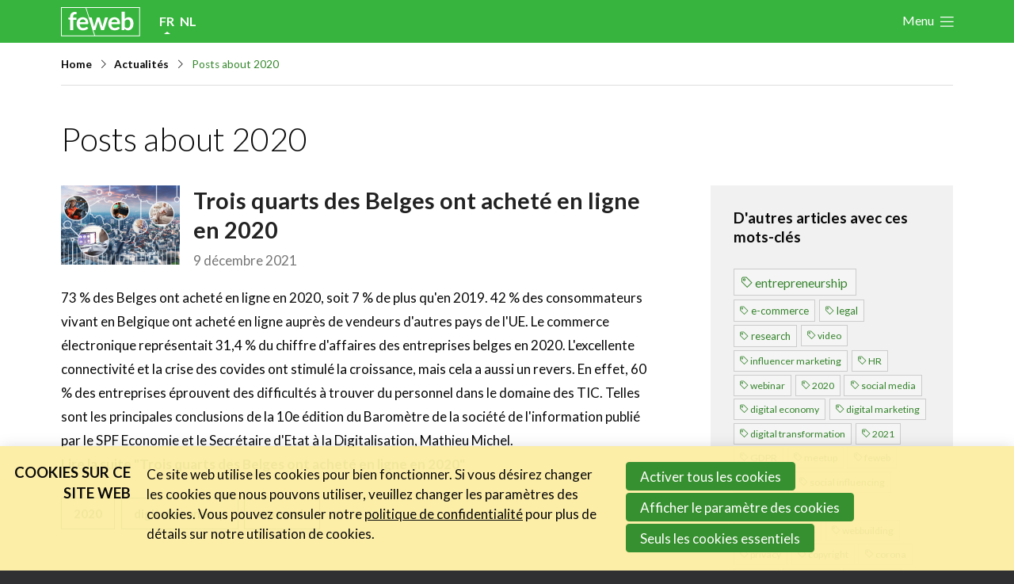

--- FILE ---
content_type: text/html; charset=UTF-8
request_url: https://www.feweb.be/fr/actualit%C3%A9s/dautres-articles-avec-ces-mots-cl%C3%A9s/2020
body_size: 13424
content:
<!DOCTYPE html>
<!--[if lt IE 9 ]><html lang="fr" class="no-js no-transform no-flexbox"><![endif]-->
<!--[if IE 9 ]><html lang="fr" class="no-js no-flexbox"><![endif]-->
<!--[if (gt IE 9)|!(IE)]><!--><html lang="fr" class="no-js"><!--<![endif]-->
<head>

<script type='text/javascript' src='/ui/uibase/script/setcookie.js?r=2b0fb64fe3071088dc4630093935479cfe20b7f0'></script>
<script type='text/javascript' src='/l/fr/cookie_control/filter/default/6b86b273ff34fce19d6b804eff5a3f5747ada4eaa22f1d49c01e52ddb7875b4b'></script>
<meta itemprop="pb:time" content="1566987780">
 <meta name='generator' content='Procurios' />
	<meta charset='UTF-8' />
	<meta http-equiv='X-UA-Compatible' content='IE=edge' />
	<title>Posts about 2020 - FeWeb</title>
	<script>
		document.documentElement.className = document.documentElement.className.replace('no-js', 'has-js');
		document.documentElement.className += (('ontouchstart' in window) || (navigator.msMaxTouchPoints > 0)) ? ' has-touch' : ' no-touch';
	</script>
	<meta name='viewport' content='width=device-width, initial-scale=1' />
	<meta name='author' content='' />
    <meta property="og:title" content="Posts about 2020" />
	<link href='/ui/FEWEB2023/img/favicon.ico' rel='shortcut icon' />

	<meta name='copyright' content='FeWeb 2026' />
	

    
<link rel='stylesheet' type='text/css' media='print' href='/cache/19raokfbfzd6f.756ab36cdb3f.css' />
<link rel='stylesheet' type='text/css' media='screen' href='/cache/21yc0jsdvp8gs.756ab36cdb3f.css' />
<link href="https://fonts.googleapis.com/css?family=Lato:300,400,400i,700" rel="stylesheet">
    <link rel='stylesheet' type='text/css' media='screen' href='/ui/uibase/style/pbutil.css?rev=936ee22c6760c7601820a01aadeb5a63a9c84a35' />
<script type='text/javascript' src='/ui/uibase/script/prototype/prototype-min.js?rev=2ce7626cd5fcfb3042f3ce6c532d9fd6b7e4e352'></script>
<script type='text/javascript' src='/ui/uibase/droplets/iframe-resizer/child.js?rev=8075597b7937271dad9679269aec91bcab7a61fc'></script>
<script type='text/javascript' src='/ui/uibase/script/pblib/pblib.js?rev=397cb9ef2e7dec4e026c879b0066f2807e007912'></script>

	
	<link rel='alternate' hreflang='fr-FR' href='https://www.feweb.be/fr/actualit%C3%A9s/dautres-articles-avec-ces-mots-cl%C3%A9s/2020' />
	<link rel='alternate' hreflang='nl-BE' href='https://www.feweb.be/nl/nieuws/label/2020' />
<link rel='next' href='/fr/actualit%C3%A9s/dautres-articles-avec-ces-mots-cl%C3%A9s/2020?weblog-page=2#weblog-list-1' /><link rel='alternate' type='application/rss+xml' title='Weblog RSS Feed' href='https://www.feweb.be/l/fr/rss/collect/weblog/1221?tag=2020' /><script src="/ui/uibase/vendor/procurios/amdLoader/dist/amdLoader.js?rev=b1a6a7ceda19f51c6a18587a2b15ca17675e5d29" data-main data-rev="756ab36cdb3f"></script>
<script type='text/javascript'>var digitalData = {"page":{"attributes":{"PBSiteID":"332"},"pageInfo":{"pageID":"1353","pageName":"Posts about 2020","language":"fr_FR","breadCrumbs":["Home","Main menu","Actualit\u00e9s","Posts about 2020"]}},"user":[{"segment":{"loggedIn":"no"},"profile":[{"profileID":"-","countryCode":"US","attributes":[]}]}],"component":[{"componentInfo":{"componentID":"1221","componentName":"Liste des articles"},"attributes":{"componentType":"PostList","componentModule":"Weblog"}},{"componentInfo":{"componentID":"12035","componentName":"Tag cloud"},"attributes":{"componentType":"TagCloud","componentModule":"Weblog"}}],"cookiePolicy":{"acceptancePolicy":"optIn","cookieTypeCategory":{"tracking":"tracking","statistics":"tracking","external":"external","functional":"essential"},"allowedCookieTypes":{"functional":true,"preferences":false,"statistics":false,"tracking":false,"external":false}},"pageInstanceID":"production"}</script>
    <script>
        window.dataLayer = window.dataLayer || [];
        function gtag(){ dataLayer.push(arguments); }

        gtag('consent', 'default', {"ad_storage":"denied","ad_user_data":"denied","ad_personalization":"denied","analytics_storage":"denied","functionality_storage":"denied","personalization_storage":"denied","security_storage":"granted"});
    </script>
<script>
    (function(w,d,s,l,i){w[l]=w[l]||[];w[l].push({'gtm.start':
        new Date().getTime(),event:'gtm.js'});var f=d.getElementsByTagName(s)[0],
        j=d.createElement(s),dl=l!='dataLayer'?'&l='+l:'';j.async=true;j.src=
        '//www.googletagmanager.com/gtm.js?id='+i+dl;f.parentNode.insertBefore(j,f);
    })(window,document,'script','dataLayer','GTM-57JM9ML');
</script>
<link rel='stylesheet' media='screen' href='/ui/FEWEB2023/components/pager/pbuic-pager.css?rev=4aa4371181ec4fb6fe69d7a344011274d4baafa0' type='text/css' />
<link rel='stylesheet' media='print' href='/ui/uibase/components/pager/pbuic-pager-print.css?rev=88c6fe9ad33f1bfffe6cead46b36439bdc9f4c08' type='text/css' />
<link rel='stylesheet' media='screen' href='/ui/FEWEB2023/modules/mod_weblog/style/mod-weblog.css?rev=f078c86c17d5ebccf48fc4875e113c1880da331d' type='text/css' />
<link rel='stylesheet' media='screen' href='/files/mod_cookie_control/style/cookie-control.css?rev=47fa83acee758c80248c8a782271fc5d0f928fc4' type='text/css' />
<script src='/a/fr/module/mod_cookie_control/script/cookie-control.js?rev=7bf44ede546893e6962803330cfe9044255e761a'></script>

	
</head>
<body id='variantDefault' class=''>
<noscript>
    <iframe src="//www.googletagmanager.com/ns.html?id=GTM-57JM9ML" height="0" width="0" style="display:none; visibility:hidden"></iframe>
</noscript>
  <!-- ProBaseSpider noIndex -->
  <script type="text/javascript">
    function contains(array) {
    for (var i = 0; i < array.length; i++) {
      if (array[i].substring(0, 15) == "accept-cookies=" || array[i].substring(0, 16) == " accept-cookies=") {
        if (array[i].substring(0, 15) == "accept-cookies=") {
       	  return array[i].substring(15);
        }
        else if (array[i].substring(0, 16) == " accept-cookies=") {
          return array[i].substring(16);
        }
      }
    }
    return undefined;
  }

  let ckie = document.cookie;
  let ckie_array = ckie.split(";");
  let ckie_value = contains(ckie_array);

  if ((ckie_value.includes("t") || ckie_value.includes("a"))  && ckie_value != undefined) {
    (function(window, document, dataLayerName, id) {
window[dataLayerName]=window[dataLayerName]||[],window[dataLayerName].push({start:(new Date).getTime(),event:"stg.start"});var scripts=document.getElementsByTagName('script')[0],tags=document.createElement('script');
function stgCreateCookie(a,b,c){var d="";if(c){var e=new Date;e.setTime(e.getTime()+24*c*60*60*1e3),d="; expires="+e.toUTCString()}document.cookie=a+"="+b+d+"; path=/"}
var isStgDebug=(window.location.href.match("stg_debug")||document.cookie.match("stg_debug"))&&!window.location.href.match("stg_disable_debug");stgCreateCookie("stg_debug",isStgDebug?1:"",isStgDebug?14:-1);
var qP=[];dataLayerName!=="dataLayer"&&qP.push("data_layer_name="+dataLayerName),isStgDebug&&qP.push("stg_debug");var qPString=qP.length>0?("?"+qP.join("&")):"";
tags.async=!0,tags.src="https://2mpact.containers.piwik.pro/"+id+".js"+qPString,scripts.parentNode.insertBefore(tags,scripts);
!function(a,n,i){a[n]=a[n]||{};for(var c=0;c<i.length;c++)!function(i){a[n][i]=a[n][i]||{},a[n][i].api=a[n][i].api||function(){var a=[].slice.call(arguments,0);"string"==typeof a[0]&&window[dataLayerName].push({event:n+"."+i+":"+a[0],parameters:[].slice.call(arguments,1)})}}(i[c])}(window,"ppms",["tm","cm"]);
})(window, document, 'dataLayer', 'be43aa2e-ba8c-4825-bee3-209dec178507');
  }
</script>
<div class='site'>
    <div class='canvas'>
        <div class="skipLinks">
            <span>Skip links</span>
            <ul>
                <li><a href="#navigation">Jump to navigation</a></li>
                <li><a href="#content">Jump to main content</a></li>
            </ul>
        </div>
        <div class='wrapper u-clearfix'>
            <div class='header u-clearfix'>
                <div class='header__content'>
                    <div class='logoAndLanguagesContainer'>
                        <a href='/fr/' class='logo' title='Back to the homepage'>
                        <span class='logo__image' data-logo-size='100'>
                            <img src='/ui/FEWEB2023/img/logo.svg' alt='FeWeb logo' width='100' />
                        </span>
                        </a>
                        <div class='languageSelector'><!-- ProBaseSpider noIndex noLinks --><ul>
                    <li class="fr current">
            <a href="/fr/actualités/dautres-articles-avec-ces-mots-clés/2020">fr</a>
        </li>
                    <li class="nl">
            <a href="https://www.feweb.be/l/nl/i18n/switch?ref=294%2Cweblog-tag%3D2020&amp;_sig=7b92321c61b9ad0f35e17c58838db269a81cd9cbcccf0d3dcd2c9dcfbd816cc7">nl</a>
        </li>
    </ul><!-- /ProBaseSpider --></div>
                    </div><!--
                 --><div class='menuContainer'>
                        <div class='menuWrapper'>
                            <div id='navigation' class='menuMain u-clearfix'>
                                <ul><li class="nth-child1 active">                
            <a href="/fr/actualit%C3%A9s" class="sub">Actualités</a><ul><li class="nth-child1">                
            <a href="/fr/nouvelles/liste">Les nouvelles du secteur</a></li><li class="nth-child2">                
            <a href="/fr/activit%C3%A9s/feweb-vid%C3%A9os/les-feweb-vid%C3%A9os">Les FeWeb Vidéos</a></li><li class="nth-child3">                
            <a href="/fr/digital-champs/cases/all" target="_blank" rel="noopener noreferrer" class="external-link">Les Cases des membres</a></li><li class="nth-child4 last">                
            <a href="/fr/jobs-stages" target="_blank" rel="noopener noreferrer" class="external-link">Les Jobs dans le secteur</a></li></ul></li><li class="nth-child2">                
            <a href="/fr/activit%C3%A9s" class="sub">Activités</a><ul><li class="nth-child1">                
            <a href="/fr/agenda/liste">Agenda</a></li><li class="nth-child2">                
            <a href="/fr/activit%C3%A9s/les-activit%C3%A9s-pr%C3%A9c%C3%A9dentes">Les activités précédentes</a></li><li class="nth-child3">                
            <a href="/fr/activit%C3%A9s/a-propos-des-activit%C3%A9s">A propos des activités</a></li><li class="nth-child4">                
            <a href="/fr/a-propos/les-feweb-awards">Les FeWeb Awards</a></li><li class="nth-child5 last">                
            <a href="/fr/activit%C3%A9s/les-feweb-vid%C3%A9os">Les FeWeb Vidéos</a></li></ul></li><li class="nth-child3">                
            <a href="/fr/cases-gallery">Cases Gallery</a></li><li class="nth-child4">                
            <a href="/fr/expertise" class="sub">Expertise</a><ul><li class="nth-child1">                
            <a href="/fr/entreprendre">Entreprendre</a></li><li class="nth-child2">                
            <a href="/fr/entreprendre-et-les-rh">Entreprendre et les RH</a></li><li class="nth-child3">                
            <a href="/fr/entreprendre-aides-financi%C3%A8res">Entreprendre &amp; Aides Financières</a></li><li class="nth-child4">                
            <a href="/fr/accessibilit%C3%A9-inclusion">Accessibilité &amp; Inclusion</a></li><li class="nth-child5 last">                
            <a href="/fr/marketing-de-contenu-dinfluence">Marketing de contenu &amp; d&#039;influence</a></li></ul></li><li class="nth-child5">                
            <a href="/fr/le-toolbox" class="sub">Le Toolbox</a><ul><li class="nth-child1">                
            <a href="/fr/le-toolbox/centre-de-connaissance">Centre de connaissance</a></li><li class="nth-child2">                
            <a href="/fr/feweb-xl">eXperience Labs</a></li><li class="nth-child3">                
            <a href="/fr/le-toolbox/la-legal-line">La Legal Line</a></li><li class="nth-child4">                
            <a href="/fr/le-toolbox/la-hr-line">La HR Line</a></li><li class="nth-child5">                
            <a href="/fr/le-toolbox/lassurance-de-la-feweb">L&#039;assurance de la FeWeb</a></li><li class="nth-child6">                
            <a href="/fr/jobs-stages">Jobs &amp; Stages</a></li><li class="nth-child7">                
            <a href="/fr/le-toolbox/tools-corner">Tools Corner</a></li><li class="nth-child8 last">                
            <a href="/fr/toolbox/business-center">Business Center</a></li></ul></li><li class="nth-child6">                
            <a href="/fr/lannuaire-des-prestataires-en-digital">Annuaire prestataires</a></li><li class="nth-child7 last">                
            <a href="/fr/a-propos" class="sub">A propos</a><ul><li class="nth-child1">                
            <a href="/fr/a-propos/a-propos-de-la-feweb">A propos de la FeWeb</a></li><li class="nth-child2">                
            <a href="/fr/a-propos/code-de-conduite">Code de conduite</a></li><li class="nth-child3">                
            <a href="/fr/a-propos/devenir-membre">Devenir membre</a></li><li class="nth-child4">                
            <a href="/fr/a-propos/participer-activement">Participer activement</a></li><li class="nth-child5">                
            <a href="/fr/a-propos/les-partenaires-de-la-feweb">Les partenaires de la FeWeb</a></li><li class="nth-child6">                
            <a href="/fr/a-propos/l%C3%A9quipe">L&#039;équipe</a></li><li class="nth-child7 last">                
            <a href="/fr/a-propos/contact">Contact</a></li></ul></li></ul>
                            </div>
                            <div class='menuSub menuSub--header'>
                                <ul>
                                    <li>    <a href='/word-lid' class='loginSimple__becomeMember'>Become a member</a>
	<div class='loginSimple loginSimple--loggedOut'>
		<a href='/fr/login' class='loginSimple__mainLink sub'>
            <span class='u-visuallyHidden'>Account</span>
		</a>
        <ul>
            <li>
                <a href='/fr/login' class=''>
                    Log in
                </a>
            </li>
        </ul>
	</div>
</li>
                                    <li><a href='/search' class='menuSub__search'><span class='u-visuallyHidden'>Rechercher</span></a></li>
                                </ul>
                            </div>
                        </div>
                        <a class='menuToggle ss-rows right' href='/fr/sitemap'>Menu</a>
                    </div>
                    <!-- /ProBaseSpider -->
                </div>
            </div>
            
            <div class='main'>
                <div id='content' class='content'>
                    <!-- ProBaseSpider noIndex --><nav aria-label='Breadcrumb'><ol id='breadcrumbs' class='breadcrumbs'><li class='first odd'><a href='/fr/'>Home</a></li><li class='even'><a href='/fr/'>Main menu</a></li><li class='odd'><a href='/fr/actualit%C3%A9s'>Actualités</a></li><li class='last even' aria-current='page'>Posts about 2020</li></ol></nav><!-- /ProBaseSpider -->
                    
                    <h1 class="pageTitle--visible">Posts about 2020</h1>
                    <div class='content__table'>
                        <div class='content__tableRow'>
                            
                            <div class='content__tableCell content__tableCell--main'><div
    id='art_1221'
    class='article article_1 article_odd article_first article_last'
    >
        <div class='article_content article_dynamic'><div id='weblog-list-1'></div>

<div class='postListIntro'><ol class='postListIntro__list'>
							<li class='postListIntro__post first'><a class='postListIntro__image' href='https://www.feweb.be/fr/actualit%C3%A9s/article/2021/12/09/Trois-quarts-des-Belges-ont-acheté-en-ligne-en-2020?originNode=294&amp;originTag=2020' title='Read Trois quarts des Belges ont acheté en ligne en 2020'><img src="/l/fr/library/download/urn:uuid:79d3e860-99ab-42e2-91ce-4dc97784c67b/barometer_website_article_300x200.png?scaleType=1&amp;width=300&amp;height=200"alt="" title="" width="300" height="200" /></a><div class='postListIntro__titleMetaWrapper'>
						<h2 class='postListIntro__title'>
							<a class='postListIntro__titleLink' rel='bookmark' title='Show complete post' href='https://www.feweb.be/fr/actualit%C3%A9s/article/2021/12/09/Trois-quarts-des-Belges-ont-acheté-en-ligne-en-2020?originNode=294&amp;originTag=2020'>Trois quarts des Belges ont acheté en ligne en 2020</a>
						</h2>

													<p class='weblogMeta'><span class='weblogMeta__date'>9 décembre 2021</span></p>
											</div>

					<div class='postListIntro__introduction'>
						<p>73 % des Belges ont achet&eacute; en ligne en 2020, soit 7 % de plus qu'en 2019. 42 % des consommateurs vivant en Belgique ont achet&eacute; en ligne aupr&egrave;s de vendeurs d'autres pays de l'UE. Le commerce &eacute;lectronique repr&eacute;sentait 31,4 % du chiffre d'affaires des entreprises belges en 2020. L'excellente connectivit&eacute; et la crise des covides ont stimul&eacute; la croissance, mais cela a aussi un revers. En effet, 60 % des entreprises &eacute;prouvent des difficult&eacute;s &agrave; trouver du personnel dans le domaine des TIC. Telles sont les principales conclusions de la 10e &eacute;dition du Barom&egrave;tre de la soci&eacute;t&eacute; de l'information publi&eacute; par le SPF Economie et le Secr&eacute;taire d'Etat &agrave; la Digitalisation, Mathieu Michel.</p>
					</div>

					<p class='postListIntro__readMore'>
                        <a class='postListIntro__readMoreLink' rel='bookmark' href='https://www.feweb.be/fr/actualit%C3%A9s/article/2021/12/09/Trois-quarts-des-Belges-ont-acheté-en-ligne-en-2020?originNode=294&amp;originTag=2020'>Lire la suite &quot;Trois quarts des Belges ont acheté en ligne en 2020&quot;</a>
                    </p>

                                            <p class='weblogMeta'>
                            <span class='weblogMeta__tags'>
                                <span class='weblogMeta__tagDescription'>Tags:</span> <a class='weblogMeta__tag' rel='tag' title='Show posts with the tag &quot;2020&quot;' href='/fr/actualit%C3%A9s/dautres-articles-avec-ces-mots-cl%C3%A9s/2020'>2020</a><a class='weblogMeta__tag' rel='tag' title='Show posts with the tag &quot;digital economy&quot;' href='/fr/actualit%C3%A9s/dautres-articles-avec-ces-mots-cl%C3%A9s/digital economy'>digital economy</a><a class='weblogMeta__tag' rel='tag' title='Show posts with the tag &quot;research&quot;' href='/fr/actualit%C3%A9s/dautres-articles-avec-ces-mots-cl%C3%A9s/research'>research</a>                            </span>
                        </p>
                    				</li>
							<li class='postListIntro__post last'><a class='postListIntro__image' href='https://www.feweb.be/fr/actualit%C3%A9s/article/2021/05/28/Étude--la-publicité-en-ligne-sous-pression-en-2020-mais-les-dépenses-en-publicité-vidéo-et-réseaux-sociaux-sont-en-hausse?originNode=294&amp;originTag=2020' title='Read Étude : la publicité en ligne sous pression en 2020, mais les dépenses en publicité vidéo et réseaux sociaux sont en hausse'><img src="/l/fr/library/download/urn:uuid:0b638db1-c2a0-40f8-909e-dc9073f694a8/adex_website_article_300x200.png?scaleType=1&amp;width=300&amp;height=200"alt="" title="" width="300" height="200" /></a><div class='postListIntro__titleMetaWrapper'>
						<h2 class='postListIntro__title'>
							<a class='postListIntro__titleLink' rel='bookmark' title='Show complete post' href='https://www.feweb.be/fr/actualit%C3%A9s/article/2021/05/28/Étude--la-publicité-en-ligne-sous-pression-en-2020-mais-les-dépenses-en-publicité-vidéo-et-réseaux-sociaux-sont-en-hausse?originNode=294&amp;originTag=2020'>Étude : la publicité en ligne sous pression en 2020, mais les dépenses en publicité vidéo et réseaux sociaux sont en hausse</a>
						</h2>

													<p class='weblogMeta'><span class='weblogMeta__date'>28 mai 2021</span></p>
											</div>

					<div class='postListIntro__introduction'>
						<p>L'IAB Europe annonce les r&eacute;sultats des d&eacute;penses publicitaires en ligne en Europe. En 2020, ces d&eacute;penses ont augment&eacute; de 6,3 % pour atteindre 69,5 milliards d'euros. En Belgique, les d&eacute;penses publicitaires en ligne ont diminu&eacute; de 0,4 %, avec une baisse particuli&egrave;re du display traditionnel. Les chiffres de croissance en Belgique concernent la vid&eacute;o (+8,9%) et la publicit&eacute; sur les r&eacute;seaux sociaux (+10,9%). Autre bonne nouvelle : les d&eacute;penses en ligne ont augment&eacute; de 5,8 % par rapport &agrave; l'ensemble des d&eacute;penses publicitaires en Belgique.</p>
					</div>

					<p class='postListIntro__readMore'>
                        <a class='postListIntro__readMoreLink' rel='bookmark' href='https://www.feweb.be/fr/actualit%C3%A9s/article/2021/05/28/Étude--la-publicité-en-ligne-sous-pression-en-2020-mais-les-dépenses-en-publicité-vidéo-et-réseaux-sociaux-sont-en-hausse?originNode=294&amp;originTag=2020'>Lire la suite &quot;Étude : la publicité en ligne sous pression en 2020, mais les dépenses en publicité vidéo et réseaux sociaux sont en hausse&quot;</a>
                    </p>

                                            <p class='weblogMeta'>
                            <span class='weblogMeta__tags'>
                                <span class='weblogMeta__tagDescription'>Tags:</span> <a class='weblogMeta__tag' rel='tag' title='Show posts with the tag &quot;2020&quot;' href='/fr/actualit%C3%A9s/dautres-articles-avec-ces-mots-cl%C3%A9s/2020'>2020</a><a class='weblogMeta__tag' rel='tag' title='Show posts with the tag &quot;online advertising&quot;' href='/fr/actualit%C3%A9s/dautres-articles-avec-ces-mots-cl%C3%A9s/online advertising'>online advertising</a><a class='weblogMeta__tag' rel='tag' title='Show posts with the tag &quot;research&quot;' href='/fr/actualit%C3%A9s/dautres-articles-avec-ces-mots-cl%C3%A9s/research'>research</a>                            </span>
                        </p>
                    				</li>
							<li class='postListIntro__post last'><a class='postListIntro__image' href='https://www.feweb.be/fr/actualit%C3%A9s/article/2021/04/02/Analyse-sectorielle--le-FeWeb-Impact-Barometer-du-premier-trimestre-de-2021?originNode=294&amp;originTag=2020' title='Read Analyse sectorielle : le FeWeb Impact Barometer du premier trimestre de 2021'><img src="/l/fr/library/download/urn:uuid:f93d5067-63a3-4195-ae79-75b63ab3e049/impactbarometer2021q1_website_article_300x200.png?scaleType=1&amp;width=300&amp;height=200"alt="" title="" width="300" height="200" /></a><div class='postListIntro__titleMetaWrapper'>
						<h2 class='postListIntro__title'>
							<a class='postListIntro__titleLink' rel='bookmark' title='Show complete post' href='https://www.feweb.be/fr/actualit%C3%A9s/article/2021/04/02/Analyse-sectorielle--le-FeWeb-Impact-Barometer-du-premier-trimestre-de-2021?originNode=294&amp;originTag=2020'>Analyse sectorielle : le FeWeb Impact Barometer du premier trimestre de 2021</a>
						</h2>

													<p class='weblogMeta'><span class='weblogMeta__date'>2 avril 2021</span></p>
											</div>

					<div class='postListIntro__introduction'>
						<p>Dans l'ensemble, l'ann&eacute;e 2020 s'est av&eacute;r&eacute;e meilleure que ce que l'on craignait : 2 entrepreneurs sur 3 ont connu une croissance de leur chiffre d'affaires, m&ecirc;me si seulement 1 sur 4 a &eacute;galement r&eacute;alis&eacute; des b&eacute;n&eacute;fices. Les perspectives pour le premier trimestre sont &eacute;galement bonnes : 56% des personnes interrog&eacute;es pensent r&eacute;aliser un chiffre d'affaires sup&eacute;rieur &agrave; celui du dernier trimestre de 2020.&nbsp;La majorit&eacute; des employ&eacute;s sont de retour au travail &agrave; temps plein et 44 % des entreprises recrutent &agrave; nouveau.</p>
<p>C'est ce qui ressort de l'analyse du FeWeb Impact Barometer, une enqu&ecirc;te p&eacute;riodique men&eacute;e aupr&egrave;s d'agences num&eacute;riques, de freelances et d'autres prestataires de services pour mesurer l'impact de la crise du coronavirus. Au total, 476 chefs d'entreprise ont particip&eacute; aux 10 enqu&ecirc;tes, soit une moyenne d'&agrave; peu pr&egrave;s 50 chefs d'entreprise par enqu&ecirc;te. Cette recherche a &eacute;t&eacute; men&eacute;e avec le soutien de Sitemanager.</p>
					</div>

					<p class='postListIntro__readMore'>
                        <a class='postListIntro__readMoreLink' rel='bookmark' href='https://www.feweb.be/fr/actualit%C3%A9s/article/2021/04/02/Analyse-sectorielle--le-FeWeb-Impact-Barometer-du-premier-trimestre-de-2021?originNode=294&amp;originTag=2020'>Lire la suite &quot;Analyse sectorielle : le FeWeb Impact Barometer du premier trimestre de 2021&quot;</a>
                    </p>

                                            <p class='weblogMeta'>
                            <span class='weblogMeta__tags'>
                                <span class='weblogMeta__tagDescription'>Tags:</span> <a class='weblogMeta__tag' rel='tag' title='Show posts with the tag &quot;2020&quot;' href='/fr/actualit%C3%A9s/dautres-articles-avec-ces-mots-cl%C3%A9s/2020'>2020</a><a class='weblogMeta__tag' rel='tag' title='Show posts with the tag &quot;2021&quot;' href='/fr/actualit%C3%A9s/dautres-articles-avec-ces-mots-cl%C3%A9s/2021'>2021</a><a class='weblogMeta__tag' rel='tag' title='Show posts with the tag &quot;corona&quot;' href='/fr/actualit%C3%A9s/dautres-articles-avec-ces-mots-cl%C3%A9s/corona'>corona</a><a class='weblogMeta__tag' rel='tag' title='Show posts with the tag &quot;digital economy&quot;' href='/fr/actualit%C3%A9s/dautres-articles-avec-ces-mots-cl%C3%A9s/digital economy'>digital economy</a><a class='weblogMeta__tag' rel='tag' title='Show posts with the tag &quot;entrepreneurship&quot;' href='/fr/actualit%C3%A9s/dautres-articles-avec-ces-mots-cl%C3%A9s/entrepreneurship'>entrepreneurship</a><a class='weblogMeta__tag' rel='tag' title='Show posts with the tag &quot;research&quot;' href='/fr/actualit%C3%A9s/dautres-articles-avec-ces-mots-cl%C3%A9s/research'>research</a>                            </span>
                        </p>
                    				</li>
							<li class='postListIntro__post last'><a class='postListIntro__image' href='https://www.feweb.be/fr/actualit%C3%A9s/article/2021/04/02/2020-accélération-de-la-numérisation?originNode=294&amp;originTag=2020' title='Read 2020: accélération de la numérisation'><img src="/l/fr/library/download/urn:uuid:abe99987-f942-427c-a323-10c2d52a13cb/dnsbelgium_440x320_newslettervisual.png?scaleType=1&amp;width=300&amp;height=300"alt="" title="" width="300" height="218" /></a><div class='postListIntro__titleMetaWrapper'>
						<h2 class='postListIntro__title'>
							<a class='postListIntro__titleLink' rel='bookmark' title='Show complete post' href='https://www.feweb.be/fr/actualit%C3%A9s/article/2021/04/02/2020-accélération-de-la-numérisation?originNode=294&amp;originTag=2020'>2020: accélération de la numérisation</a>
						</h2>

													<p class='weblogMeta'><span class='weblogMeta__date'>2 avril 2021</span></p>
											</div>

					<div class='postListIntro__introduction'>
						<p>Il n'est pas surprenant qu'en 2020, le monde soit pass&eacute; au num&eacute;rique &agrave; un rythme acc&eacute;l&eacute;r&eacute;. Nous avons tous travaill&eacute; &agrave; la maison, nous avons fait des achats en ligne parce que les magasins &eacute;taient ferm&eacute;s... Les entrepreneurs se consacrent pleinement &agrave; leur pr&eacute;sence en ligne. En 2020, les Belges entrepreneurs ont enregistr&eacute; un nom de domaine plus souvent et plus rapidement que jamais auparavant. Telle est la conclusion de l'&eacute;tude de march&eacute; annuelle r&eacute;alis&eacute;e par Insites Consulting pour DNS Belgium.</p>
					</div>

					<p class='postListIntro__readMore'>
                        <a class='postListIntro__readMoreLink' rel='bookmark' href='https://www.feweb.be/fr/actualit%C3%A9s/article/2021/04/02/2020-accélération-de-la-numérisation?originNode=294&amp;originTag=2020'>Lire la suite &quot;2020: accélération de la numérisation&quot;</a>
                    </p>

                                            <p class='weblogMeta'>
                            <span class='weblogMeta__tags'>
                                <span class='weblogMeta__tagDescription'>Tags:</span> <a class='weblogMeta__tag' rel='tag' title='Show posts with the tag &quot;2020&quot;' href='/fr/actualit%C3%A9s/dautres-articles-avec-ces-mots-cl%C3%A9s/2020'>2020</a><a class='weblogMeta__tag' rel='tag' title='Show posts with the tag &quot;DNS&quot;' href='/fr/actualit%C3%A9s/dautres-articles-avec-ces-mots-cl%C3%A9s/DNS'>DNS</a><a class='weblogMeta__tag' rel='tag' title='Show posts with the tag &quot;domain names&quot;' href='/fr/actualit%C3%A9s/dautres-articles-avec-ces-mots-cl%C3%A9s/domain names'>domain names</a><a class='weblogMeta__tag' rel='tag' title='Show posts with the tag &quot;research&quot;' href='/fr/actualit%C3%A9s/dautres-articles-avec-ces-mots-cl%C3%A9s/research'>research</a><a class='weblogMeta__tag' rel='tag' title='Show posts with the tag &quot;trust&quot;' href='/fr/actualit%C3%A9s/dautres-articles-avec-ces-mots-cl%C3%A9s/trust'>trust</a>                            </span>
                        </p>
                    				</li>
							<li class='postListIntro__post last'><a class='postListIntro__image' href='https://www.feweb.be/fr/actualit%C3%A9s/article/2021/04/01/146-milliards-deuros-pour-le-commerce-électronique-transfrontalier-européen-en-2020?originNode=294&amp;originTag=2020' title='Read 146 milliards d&#039;euros pour le commerce électronique transfrontalier européen en 2020'><img src="/l/fr/library/download/urn:uuid:a1381a51-89da-45e3-b732-d98d38103758/ecommerce_website_article_300x200.png?scaleType=1&amp;width=300&amp;height=200"alt="" title="" width="300" height="200" /></a><div class='postListIntro__titleMetaWrapper'>
						<h2 class='postListIntro__title'>
							<a class='postListIntro__titleLink' rel='bookmark' title='Show complete post' href='https://www.feweb.be/fr/actualit%C3%A9s/article/2021/04/01/146-milliards-deuros-pour-le-commerce-électronique-transfrontalier-européen-en-2020?originNode=294&amp;originTag=2020'>146 milliards d&#039;euros pour le commerce électronique transfrontalier européen en 2020</a>
						</h2>

													<p class='weblogMeta'><span class='weblogMeta__date'>1 avril 2021</span></p>
											</div>

					<div class='postListIntro__introduction'>
						<p>Le chiffre d'affaires des ventes transfrontali&egrave;res en Europe (hors voyages) a augment&eacute; avec 35% en 2020. Ces taux de croissance sont deux fois sup&eacute;rieurs aux chiffres nationaux, ce qui signifie que les consommateurs ach&egrave;tent davantage sur les boutiques en ligne omnicanales &eacute;trang&egrave;res. Ikea est en t&ecirc;te du Top 500 de Cross Border Commerce Europe.</p>
					</div>

					<p class='postListIntro__readMore'>
                        <a class='postListIntro__readMoreLink' rel='bookmark' href='https://www.feweb.be/fr/actualit%C3%A9s/article/2021/04/01/146-milliards-deuros-pour-le-commerce-électronique-transfrontalier-européen-en-2020?originNode=294&amp;originTag=2020'>Lire la suite &quot;146 milliards d&#039;euros pour le commerce électronique transfrontalier européen en 2020&quot;</a>
                    </p>

                                            <p class='weblogMeta'>
                            <span class='weblogMeta__tags'>
                                <span class='weblogMeta__tagDescription'>Tags:</span> <a class='weblogMeta__tag' rel='tag' title='Show posts with the tag &quot;2020&quot;' href='/fr/actualit%C3%A9s/dautres-articles-avec-ces-mots-cl%C3%A9s/2020'>2020</a><a class='weblogMeta__tag' rel='tag' title='Show posts with the tag &quot;e-commerce&quot;' href='/fr/actualit%C3%A9s/dautres-articles-avec-ces-mots-cl%C3%A9s/e-commerce'>e-commerce</a><a class='weblogMeta__tag' rel='tag' title='Show posts with the tag &quot;research&quot;' href='/fr/actualit%C3%A9s/dautres-articles-avec-ces-mots-cl%C3%A9s/research'>research</a>                            </span>
                        </p>
                    				</li>
							<li class='postListIntro__post last'><a class='postListIntro__image' href='https://www.feweb.be/fr/actualit%C3%A9s/article/2021/03/18/Les-Belges-ont-dépensé-1026-milliards-deuros-en-ligne-au-cours-de-lannée-2020-marquée-par-la-Covid-19-soit-une-baisse-de-10-?originNode=294&amp;originTag=2020' title='Read Les Belges ont dépensé 10,26 milliards d&#039;euros en ligne au cours de l&#039;année 2020, marquée par la Covid-19, soit une baisse de 10 %'><img src="/l/fr/library/download/urn:uuid:8d0386c9-bc08-4a4c-9294-565cf1bf77cc/becommerce_website_article_300x200.png?scaleType=1&amp;width=300&amp;height=200"alt="" title="" width="300" height="200" /></a><div class='postListIntro__titleMetaWrapper'>
						<h2 class='postListIntro__title'>
							<a class='postListIntro__titleLink' rel='bookmark' title='Show complete post' href='https://www.feweb.be/fr/actualit%C3%A9s/article/2021/03/18/Les-Belges-ont-dépensé-1026-milliards-deuros-en-ligne-au-cours-de-lannée-2020-marquée-par-la-Covid-19-soit-une-baisse-de-10-?originNode=294&amp;originTag=2020'>Les Belges ont dépensé 10,26 milliards d&#039;euros en ligne au cours de l&#039;année 2020, marquée par la Covid-19, soit une baisse de 10 %</a>
						</h2>

													<p class='weblogMeta'><span class='weblogMeta__date'>18 mars 2021</span></p>
											</div>

					<div class='postListIntro__introduction'>
						<p>En 2020, la crise du coronavirus a marqu&eacute; le commerce en ligne, un commerce &agrave; deux vitesses. Si la cat&eacute;gorie des produits a connu une croissance d&rsquo;un tiers, le secteur des services, y compris le secteur des voyages et des &eacute;v&eacute;nements, a quant &agrave; lui implos&eacute; sous la pression des confinements partout dans le monde.</p>
					</div>

					<p class='postListIntro__readMore'>
                        <a class='postListIntro__readMoreLink' rel='bookmark' href='https://www.feweb.be/fr/actualit%C3%A9s/article/2021/03/18/Les-Belges-ont-dépensé-1026-milliards-deuros-en-ligne-au-cours-de-lannée-2020-marquée-par-la-Covid-19-soit-une-baisse-de-10-?originNode=294&amp;originTag=2020'>Lire la suite &quot;Les Belges ont dépensé 10,26 milliards d&#039;euros en ligne au cours de l&#039;année 2020, marquée par la Covid-19, soit une baisse de 10 %&quot;</a>
                    </p>

                                            <p class='weblogMeta'>
                            <span class='weblogMeta__tags'>
                                <span class='weblogMeta__tagDescription'>Tags:</span> <a class='weblogMeta__tag' rel='tag' title='Show posts with the tag &quot;2020&quot;' href='/fr/actualit%C3%A9s/dautres-articles-avec-ces-mots-cl%C3%A9s/2020'>2020</a><a class='weblogMeta__tag' rel='tag' title='Show posts with the tag &quot;e-commerce&quot;' href='/fr/actualit%C3%A9s/dautres-articles-avec-ces-mots-cl%C3%A9s/e-commerce'>e-commerce</a><a class='weblogMeta__tag' rel='tag' title='Show posts with the tag &quot;research&quot;' href='/fr/actualit%C3%A9s/dautres-articles-avec-ces-mots-cl%C3%A9s/research'>research</a>                            </span>
                        </p>
                    				</li>
							<li class='postListIntro__post last'><a class='postListIntro__image' href='https://www.feweb.be/fr/actualit%C3%A9s/article/2021/03/17/Les-noms-de-domaine-mondiaux-connaissent-une-croissance-historique-en-2020?originNode=294&amp;originTag=2020' title='Read Les noms de domaine mondiaux connaissent une croissance historique en 2020'><img src="/l/fr/library/download/urn:uuid:fcd21326-e5bc-4b3d-8127-c6ef3d22e161/centrereport_website_article_300x200.png?scaleType=1&amp;width=300&amp;height=200"alt="" title="" width="300" height="200" /></a><div class='postListIntro__titleMetaWrapper'>
						<h2 class='postListIntro__title'>
							<a class='postListIntro__titleLink' rel='bookmark' title='Show complete post' href='https://www.feweb.be/fr/actualit%C3%A9s/article/2021/03/17/Les-noms-de-domaine-mondiaux-connaissent-une-croissance-historique-en-2020?originNode=294&amp;originTag=2020'>Les noms de domaine mondiaux connaissent une croissance historique en 2020</a>
						</h2>

													<p class='weblogMeta'><span class='weblogMeta__date'>17 mars 2021</span></p>
											</div>

					<div class='postListIntro__introduction'>
						<p>L'ann&eacute;e derni&egrave;re, les enregistrements de domaines de code de pays (ccTLD) ont augment&eacute; de 4,4 % en Europe, le chiffre le plus &eacute;lev&eacute; depuis 6 ans. Le pic a &eacute;t&eacute; atteint en novembre 2020, avec une augmentation de 27 % en glissement annuel. En Belgique, nous avons constat&eacute; une augmentation de pas moins de 38% au cours du m&ecirc;me mois.</p>
					</div>

					<p class='postListIntro__readMore'>
                        <a class='postListIntro__readMoreLink' rel='bookmark' href='https://www.feweb.be/fr/actualit%C3%A9s/article/2021/03/17/Les-noms-de-domaine-mondiaux-connaissent-une-croissance-historique-en-2020?originNode=294&amp;originTag=2020'>Lire la suite &quot;Les noms de domaine mondiaux connaissent une croissance historique en 2020&quot;</a>
                    </p>

                                            <p class='weblogMeta'>
                            <span class='weblogMeta__tags'>
                                <span class='weblogMeta__tagDescription'>Tags:</span> <a class='weblogMeta__tag' rel='tag' title='Show posts with the tag &quot;2020&quot;' href='/fr/actualit%C3%A9s/dautres-articles-avec-ces-mots-cl%C3%A9s/2020'>2020</a><a class='weblogMeta__tag' rel='tag' title='Show posts with the tag &quot;DNS&quot;' href='/fr/actualit%C3%A9s/dautres-articles-avec-ces-mots-cl%C3%A9s/DNS'>DNS</a><a class='weblogMeta__tag' rel='tag' title='Show posts with the tag &quot;EU&quot;' href='/fr/actualit%C3%A9s/dautres-articles-avec-ces-mots-cl%C3%A9s/EU'>EU</a><a class='weblogMeta__tag' rel='tag' title='Show posts with the tag &quot;domain names&quot;' href='/fr/actualit%C3%A9s/dautres-articles-avec-ces-mots-cl%C3%A9s/domain names'>domain names</a><a class='weblogMeta__tag' rel='tag' title='Show posts with the tag &quot;research&quot;' href='/fr/actualit%C3%A9s/dautres-articles-avec-ces-mots-cl%C3%A9s/research'>research</a>                            </span>
                        </p>
                    				</li>
							<li class='postListIntro__post last'><a class='postListIntro__image' href='https://www.feweb.be/fr/actualit%C3%A9s/article/2021/03/10/20000-nouvelles-boutiques-en-ligne-un-chiffre-daffaires-de-88-milliards-deuros-et-108-millions-de-transactions?originNode=294&amp;originTag=2020' title='Read 20.000 nouvelles boutiques en ligne, un chiffre d’affaires de 8,8 milliards d’euros et 108 millions de transactions'><img src="/l/fr/library/download/urn:uuid:d35b98df-2036-44db-aa63-5b09457fa663/safeshops_website_article_300x200.png?scaleType=1&amp;width=300&amp;height=200"alt="" title="" width="300" height="200" /></a><div class='postListIntro__titleMetaWrapper'>
						<h2 class='postListIntro__title'>
							<a class='postListIntro__titleLink' rel='bookmark' title='Show complete post' href='https://www.feweb.be/fr/actualit%C3%A9s/article/2021/03/10/20000-nouvelles-boutiques-en-ligne-un-chiffre-daffaires-de-88-milliards-deuros-et-108-millions-de-transactions?originNode=294&amp;originTag=2020'>20.000 nouvelles boutiques en ligne, un chiffre d’affaires de 8,8 milliards d’euros et 108 millions de transactions</a>
						</h2>

													<p class='weblogMeta'><span class='weblogMeta__date'>10 mars 2021</span></p>
											</div>

					<div class='postListIntro__introduction'>
						<p>C&rsquo;est ce que confirme la 5e &eacute;dition du Barom&egrave;tre E-commerce de The House of Marketing et SafeShops. Ce Barom&egrave;tre cartographie le paysage en ligne de notre pays de mani&egrave;re unique en se basant sur les donn&eacute;es transactionnelles. Il livre quelques r&eacute;sultats marquants. Les chiffres montrent une croissance de 7,5 % du march&eacute; belge du commerce &eacute;lectronique en 2020 par rapport &agrave; 2019. Ce march&eacute; atteint d&eacute;sormais plus de 8,8 milliards d&rsquo;euros. En 2020, ce sont aussi plus de 20.000 nouveaux webshops qui ont &eacute;t&eacute; cr&eacute;&eacute;s. La Belgique comptait ainsi un total de 48.000 sites de vente en ligne.&nbsp;</p>
					</div>

					<p class='postListIntro__readMore'>
                        <a class='postListIntro__readMoreLink' rel='bookmark' href='https://www.feweb.be/fr/actualit%C3%A9s/article/2021/03/10/20000-nouvelles-boutiques-en-ligne-un-chiffre-daffaires-de-88-milliards-deuros-et-108-millions-de-transactions?originNode=294&amp;originTag=2020'>Lire la suite &quot;20.000 nouvelles boutiques en ligne, un chiffre d’affaires de 8,8 milliards d’euros et 108 millions de transactions&quot;</a>
                    </p>

                                            <p class='weblogMeta'>
                            <span class='weblogMeta__tags'>
                                <span class='weblogMeta__tagDescription'>Tags:</span> <a class='weblogMeta__tag' rel='tag' title='Show posts with the tag &quot;2020&quot;' href='/fr/actualit%C3%A9s/dautres-articles-avec-ces-mots-cl%C3%A9s/2020'>2020</a><a class='weblogMeta__tag' rel='tag' title='Show posts with the tag &quot;e-commerce&quot;' href='/fr/actualit%C3%A9s/dautres-articles-avec-ces-mots-cl%C3%A9s/e-commerce'>e-commerce</a><a class='weblogMeta__tag' rel='tag' title='Show posts with the tag &quot;research&quot;' href='/fr/actualit%C3%A9s/dautres-articles-avec-ces-mots-cl%C3%A9s/research'>research</a>                            </span>
                        </p>
                    				</li>
							<li class='postListIntro__post last'><a class='postListIntro__image' href='https://www.feweb.be/fr/actualit%C3%A9s/article/2021/01/07/BeCommerce-confirme--plus-dachats-en-ligne-en-2020-mais-18-de-chiffre-daffaires-en-moins?originNode=294&amp;originTag=2020' title='Read BeCommerce confirme : plus d&#039;achats en ligne en 2020, mais 18% de chiffre d&#039;affaires en moins'><img src="/l/fr/library/download/urn:uuid:2d8dcfff-6082-4c96-b034-e28e16318ccb/ecommerce.jpg?scaleType=1&amp;width=200&amp;height=117"alt="" title="" width="200" height="117" /></a><div class='postListIntro__titleMetaWrapper'>
						<h2 class='postListIntro__title'>
							<a class='postListIntro__titleLink' rel='bookmark' title='Show complete post' href='https://www.feweb.be/fr/actualit%C3%A9s/article/2021/01/07/BeCommerce-confirme--plus-dachats-en-ligne-en-2020-mais-18-de-chiffre-daffaires-en-moins?originNode=294&amp;originTag=2020'>BeCommerce confirme : plus d&#039;achats en ligne en 2020, mais 18% de chiffre d&#039;affaires en moins</a>
						</h2>

													<p class='weblogMeta'><span class='weblogMeta__date'>7 janvier 2021</span></p>
											</div>

					<div class='postListIntro__introduction'>
						<p>Que 2020 soit l'ann&eacute;e de l'essor du commerce &eacute;lectronique pour la Belgique &eacute;tait s&ucirc;r et certain. Les chiffres du BeCommerce Market Monitor le confirment &eacute;galement. Mais 2020 reste aussi une ann&eacute;e de crise o&ugrave; le secteur des &eacute;v&eacute;nements et des voyages, entre autres, a vu son chiffre d'affaires fondre comme neige au soleil jusqu'&agrave; un plancher absolu. Cela a &eacute;galement un effet sur les chiffres du commerce &eacute;lectronique.</p>
					</div>

					<p class='postListIntro__readMore'>
                        <a class='postListIntro__readMoreLink' rel='bookmark' href='https://www.feweb.be/fr/actualit%C3%A9s/article/2021/01/07/BeCommerce-confirme--plus-dachats-en-ligne-en-2020-mais-18-de-chiffre-daffaires-en-moins?originNode=294&amp;originTag=2020'>Lire la suite &quot;BeCommerce confirme : plus d&#039;achats en ligne en 2020, mais 18% de chiffre d&#039;affaires en moins&quot;</a>
                    </p>

                                            <p class='weblogMeta'>
                            <span class='weblogMeta__tags'>
                                <span class='weblogMeta__tagDescription'>Tags:</span> <a class='weblogMeta__tag' rel='tag' title='Show posts with the tag &quot;2020&quot;' href='/fr/actualit%C3%A9s/dautres-articles-avec-ces-mots-cl%C3%A9s/2020'>2020</a><a class='weblogMeta__tag' rel='tag' title='Show posts with the tag &quot;e-commerce&quot;' href='/fr/actualit%C3%A9s/dautres-articles-avec-ces-mots-cl%C3%A9s/e-commerce'>e-commerce</a><a class='weblogMeta__tag' rel='tag' title='Show posts with the tag &quot;research&quot;' href='/fr/actualit%C3%A9s/dautres-articles-avec-ces-mots-cl%C3%A9s/research'>research</a>                            </span>
                        </p>
                    				</li>
							<li class='postListIntro__post last'><a class='postListIntro__image' href='https://www.feweb.be/fr/actualit%C3%A9s/article/2020/12/18/La-forte-augmentation-des-nouveaux-noms-de-domaine-be-prouve-lessor-du-numérique?originNode=294&amp;originTag=2020' title='Read La forte augmentation des nouveaux noms de domaine .be prouve l&#039;essor du numérique'><img src="/l/fr/library/download/urn:uuid:2d9b193e-f902-449d-9597-0c28a5e31502/dns_domainnames_website_article_300x200.png?scaleType=1&amp;width=300&amp;height=200"alt="" title="" width="300" height="200" /></a><div class='postListIntro__titleMetaWrapper'>
						<h2 class='postListIntro__title'>
							<a class='postListIntro__titleLink' rel='bookmark' title='Show complete post' href='https://www.feweb.be/fr/actualit%C3%A9s/article/2020/12/18/La-forte-augmentation-des-nouveaux-noms-de-domaine-be-prouve-lessor-du-numérique?originNode=294&amp;originTag=2020'>La forte augmentation des nouveaux noms de domaine .be prouve l&#039;essor du numérique</a>
						</h2>

													<p class='weblogMeta'><span class='weblogMeta__date'>18 décembre 2020</span></p>
											</div>

					<div class='postListIntro__introduction'>
						<p>Lors de la premi&egrave;re vague du coronavirus, donc au deuxi&egrave;me trimestre de 2020, et lors de la deuxi&egrave;me vague en novembre 2020, DNS Belgium a constat&eacute; une augmentation de plus de 30 % d'enregistrements de nouveaux noms de domaine .be.</p>
					</div>

					<p class='postListIntro__readMore'>
                        <a class='postListIntro__readMoreLink' rel='bookmark' href='https://www.feweb.be/fr/actualit%C3%A9s/article/2020/12/18/La-forte-augmentation-des-nouveaux-noms-de-domaine-be-prouve-lessor-du-numérique?originNode=294&amp;originTag=2020'>Lire la suite &quot;La forte augmentation des nouveaux noms de domaine .be prouve l&#039;essor du numérique&quot;</a>
                    </p>

                                            <p class='weblogMeta'>
                            <span class='weblogMeta__tags'>
                                <span class='weblogMeta__tagDescription'>Tags:</span> <a class='weblogMeta__tag' rel='tag' title='Show posts with the tag &quot;2020&quot;' href='/fr/actualit%C3%A9s/dautres-articles-avec-ces-mots-cl%C3%A9s/2020'>2020</a><a class='weblogMeta__tag' rel='tag' title='Show posts with the tag &quot;domain names&quot;' href='/fr/actualit%C3%A9s/dautres-articles-avec-ces-mots-cl%C3%A9s/domain names'>domain names</a>                            </span>
                        </p>
                    				</li>
					</ol>
	</div>

	





<div id='pbuic-pager-1-container' class='pbuic-pager-container'>
    <ul id='pbuic-pager-1' class='pbuic-pager pgr-5-items'>
                                <li class='pgr-previous'>
                                    <span class='pgr-inactive'>Page précédente</span>
                            </li>
                                            <li class='pgr-active'>
                                    <span>1</span>
                            </li>
                                            <li>
                                    <a href='/fr/actualit%C3%A9s/dautres-articles-avec-ces-mots-cl%C3%A9s/2020?weblog-page=2#weblog-list-1'>2</a>
                            </li>
                                            <li>
                                    <a href='/fr/actualit%C3%A9s/dautres-articles-avec-ces-mots-cl%C3%A9s/2020?weblog-page=3#weblog-list-1'>3</a>
                            </li>
                                            <li class='pgr-next'>
                                    <a href='/fr/actualit%C3%A9s/dautres-articles-avec-ces-mots-cl%C3%A9s/2020?weblog-page=2#weblog-list-1'>Page suivante</a>
                            </li>
                            
                        </ul>
</div>


</div>
</div></div>
                            <div class='content__tableCell content__tableCell--sidebar'><div
    id='art_12035'
    class='article article_1 article_odd article_first article_last'
    >
        <div class='article_content article_dynamic'><div class="wl-tagcloud">
            <h2>D&#039;autres articles avec ces mots-clés</h2>
    
            <ul>
                            <li class="wl-tc-6">
                    <a title="The tag &quot;entrepreneurship&quot; is used in 96 posts" href="/fr/actualit%C3%A9s/dautres-articles-avec-ces-mots-cl%C3%A9s/entrepreneurship">entrepreneurship</a>
                </li>
                            <li class="wl-tc-4">
                    <a title="The tag &quot;e-commerce&quot; is used in 63 posts" href="/fr/actualit%C3%A9s/dautres-articles-avec-ces-mots-cl%C3%A9s/e-commerce">e-commerce</a>
                </li>
                            <li class="wl-tc-4">
                    <a title="The tag &quot;legal&quot; is used in 63 posts" href="/fr/actualit%C3%A9s/dautres-articles-avec-ces-mots-cl%C3%A9s/legal">legal</a>
                </li>
                            <li class="wl-tc-4">
                    <a title="The tag &quot;research&quot; is used in 53 posts" href="/fr/actualit%C3%A9s/dautres-articles-avec-ces-mots-cl%C3%A9s/research">research</a>
                </li>
                            <li class="wl-tc-3">
                    <a title="The tag &quot;video&quot; is used in 41 posts" href="/fr/actualit%C3%A9s/dautres-articles-avec-ces-mots-cl%C3%A9s/video">video</a>
                </li>
                            <li class="wl-tc-3">
                    <a title="The tag &quot;influencer marketing&quot; is used in 38 posts" href="/fr/actualit%C3%A9s/dautres-articles-avec-ces-mots-cl%C3%A9s/influencer marketing">influencer marketing</a>
                </li>
                            <li class="wl-tc-3">
                    <a title="The tag &quot;HR&quot; is used in 33 posts" href="/fr/actualit%C3%A9s/dautres-articles-avec-ces-mots-cl%C3%A9s/HR">HR</a>
                </li>
                            <li class="wl-tc-2">
                    <a title="The tag &quot;webinar&quot; is used in 32 posts" href="/fr/actualit%C3%A9s/dautres-articles-avec-ces-mots-cl%C3%A9s/webinar">webinar</a>
                </li>
                            <li class="wl-tc-2">
                    <a title="The tag &quot;2020&quot; is used in 30 posts" href="/fr/actualit%C3%A9s/dautres-articles-avec-ces-mots-cl%C3%A9s/2020">2020</a>
                </li>
                            <li class="wl-tc-2">
                    <a title="The tag &quot;social media&quot; is used in 27 posts" href="/fr/actualit%C3%A9s/dautres-articles-avec-ces-mots-cl%C3%A9s/social media">social media</a>
                </li>
                            <li class="wl-tc-2">
                    <a title="The tag &quot;digital economy&quot; is used in 26 posts" href="/fr/actualit%C3%A9s/dautres-articles-avec-ces-mots-cl%C3%A9s/digital economy">digital economy</a>
                </li>
                            <li class="wl-tc-2">
                    <a title="The tag &quot;digital marketing&quot; is used in 24 posts" href="/fr/actualit%C3%A9s/dautres-articles-avec-ces-mots-cl%C3%A9s/digital marketing">digital marketing</a>
                </li>
                            <li class="wl-tc-2">
                    <a title="The tag &quot;digital transformation&quot; is used in 23 posts" href="/fr/actualit%C3%A9s/dautres-articles-avec-ces-mots-cl%C3%A9s/digital transformation">digital transformation</a>
                </li>
                            <li class="wl-tc-2">
                    <a title="The tag &quot;2021&quot; is used in 21 posts" href="/fr/actualit%C3%A9s/dautres-articles-avec-ces-mots-cl%C3%A9s/2021">2021</a>
                </li>
                            <li class="wl-tc-2">
                    <a title="The tag &quot;GDPR&quot; is used in 20 posts" href="/fr/actualit%C3%A9s/dautres-articles-avec-ces-mots-cl%C3%A9s/GDPR">GDPR</a>
                </li>
                            <li class="wl-tc-2">
                    <a title="The tag &quot;meetup&quot; is used in 20 posts" href="/fr/actualit%C3%A9s/dautres-articles-avec-ces-mots-cl%C3%A9s/meetup">meetup</a>
                </li>
                            <li class="wl-tc-2">
                    <a title="The tag &quot;feweb&quot; is used in 18 posts" href="/fr/actualit%C3%A9s/dautres-articles-avec-ces-mots-cl%C3%A9s/feweb">feweb</a>
                </li>
                            <li class="wl-tc-2">
                    <a title="The tag &quot;awards&quot; is used in 18 posts" href="/fr/actualit%C3%A9s/dautres-articles-avec-ces-mots-cl%C3%A9s/awards">awards</a>
                </li>
                            <li class="wl-tc-1">
                    <a title="The tag &quot;social influencing&quot; is used in 16 posts" href="/fr/actualit%C3%A9s/dautres-articles-avec-ces-mots-cl%C3%A9s/social influencing">social influencing</a>
                </li>
                            <li class="wl-tc-1">
                    <a title="The tag &quot;PC 227&quot; is used in 15 posts" href="/fr/actualit%C3%A9s/dautres-articles-avec-ces-mots-cl%C3%A9s/PC 227">PC 227</a>
                </li>
                            <li class="wl-tc-1">
                    <a title="The tag &quot;subsidies&quot; is used in 15 posts" href="/fr/actualit%C3%A9s/dautres-articles-avec-ces-mots-cl%C3%A9s/subsidies">subsidies</a>
                </li>
                            <li class="wl-tc-1">
                    <a title="The tag &quot;domain names&quot; is used in 14 posts" href="/fr/actualit%C3%A9s/dautres-articles-avec-ces-mots-cl%C3%A9s/domain names">domain names</a>
                </li>
                            <li class="wl-tc-1">
                    <a title="The tag &quot;webbuilding&quot; is used in 13 posts" href="/fr/actualit%C3%A9s/dautres-articles-avec-ces-mots-cl%C3%A9s/webbuilding">webbuilding</a>
                </li>
                            <li class="wl-tc-1">
                    <a title="The tag &quot;privacy&quot; is used in 13 posts" href="/fr/actualit%C3%A9s/dautres-articles-avec-ces-mots-cl%C3%A9s/privacy">privacy</a>
                </li>
                            <li class="wl-tc-1">
                    <a title="The tag &quot;copyright&quot; is used in 13 posts" href="/fr/actualit%C3%A9s/dautres-articles-avec-ces-mots-cl%C3%A9s/copyright">copyright</a>
                </li>
                            <li class="wl-tc-1">
                    <a title="The tag &quot;corona&quot; is used in 13 posts" href="/fr/actualit%C3%A9s/dautres-articles-avec-ces-mots-cl%C3%A9s/corona">corona</a>
                </li>
                            <li class="wl-tc-1">
                    <a title="The tag &quot;2022&quot; is used in 12 posts" href="/fr/actualit%C3%A9s/dautres-articles-avec-ces-mots-cl%C3%A9s/2022">2022</a>
                </li>
                            <li class="wl-tc-1">
                    <a title="The tag &quot;training&quot; is used in 11 posts" href="/fr/actualit%C3%A9s/dautres-articles-avec-ces-mots-cl%C3%A9s/training">training</a>
                </li>
                            <li class="wl-tc-1">
                    <a title="The tag &quot;Opinion&quot; is used in 10 posts" href="/fr/actualit%C3%A9s/dautres-articles-avec-ces-mots-cl%C3%A9s/Opinion">Opinion</a>
                </li>
                            <li class="wl-tc-1">
                    <a title="The tag &quot;Update&quot; is used in 10 posts" href="/fr/actualit%C3%A9s/dautres-articles-avec-ces-mots-cl%C3%A9s/Update">Update</a>
                </li>
                    </ul>
    </div></div>
</div></div>
                        </div>
                    </div>
                </div>
            </div>
        </div>
        <!-- ProBaseSpider noIndex -->
        <div class='footerWrapper'>
            <div class='footerTop'>
                <div class='footer__column footer__column--left'>
                    <div class='socialFooter'>
                        <h3>Stay up to date</h3>
                        <ul class='socialMedia'>
                            <li class='socialMedia__item'><a class='socialMedia__button socialMedia__button--facebook' href='https://www.facebook.com/FeWeb/' target='_blank'><span class='socialMedia__name'>Facebook</span></a></li>
                            <li class='socialMedia__item'><a class='socialMedia__button socialMedia__button--twitter' href='https://twitter.com/feweb' target='_blank'><span class='socialMedia__name'>Twitter</span></a></li>
                            <li class='socialMedia__item'><a class='socialMedia__button socialMedia__button--linkedin' href='https://www.linkedin.com/company/feweb' target='_blank'><span class='socialMedia__name'>LinkedIn</span></a></li>
                            <li class='socialMedia__item'><a class='socialMedia__button socialMedia__button--instagram' href='https://www.instagram.com/feweb.digital/' target='_blank'><span class='socialMedia__name'>Instagram</span></a></li>
                            <li class='newsLetterItem'><a class='newsLetterItem__link' href='/toolbox/newsletter'>Sign in for our news letter</a></li>
                        </ul>
                    </div>
                </div><!--
                --><div class='footer__column footer__column--right u-clearfix'>
                    <h3>Contact us</h3>
                    <div class='footer__contactInfo'>
                        <div class='footer__info--dutch'>
                            
                        </div>
                        <div class='footer__info--french'>
                            <div
    id='art_11071'
    class='article '
    >
        <div class='article_content article_static'><h4 class="first">FeWeb chez TransformaBXL</h4>
<p>Avenue J. Bordet 13, 1140 Bruxelles (Evere)</p>
<h4>Si&egrave;ge social</h4>
<p class="last">Kerkstraat 108, 9050 Gentbrugge<br />t&eacute;l <a href="tel:+3293247771">09 324 77 71</a> - <a href="mailto:info@feweb.be">info@feweb.be</a></p></div>
</div>
                        </div>
                    </div>
                    <div class='footer__financialInfo'>
                        <p>TVA: 0861.946.552<br />Peppol ID: 0208:0861946552<br />IBAN: BE93 7370 1064 3367</p>
                    </div>
                </div>
            </div>
            <div class='footerBottom'>
                <div class='footerBottom__nav'>
                    <span class='footerBottom__copyright'>&copy; FeWeb 2026</span><!--><ul><li class="nth-child1">                
            <a href="/fr/privacy">Privacy</a></li><li class="nth-child2">                
            <a href="/fr/droits-dutilisation">Droits d&#039;utilisation</a></li><li class="nth-child3">                
            <a href="/fr/cookies">Cookies</a></li><li class="nth-child4 last">                
            <a href="/fr/termes-et-conditions">Termes et conditions</a></li></ul>
                </div><!--
             --><div class='footerBottom__credits'>
                    Website created and supported by
                    <a href='https://www.starringjane.com'>Starring Jane</a>
                    & <a href='https://www.procurios.be'>Procurios</a>
                </div>
            </div>
        </div>
    </div>
</div>
<div class='sideTray'>
    <a class='sideTrayToggle ss-delete right' href='/fr/' data-event='closeSideTray'>Fermer</a>
    <div class='menuSideTray'>
        <ul><li class="nth-child1 active">                
            <a href="/fr/actualit%C3%A9s" class="sub">Actualités</a><ul><li class="nth-child1">                
            <a href="/fr/nouvelles/liste">Les nouvelles du secteur</a></li><li class="nth-child2">                
            <a href="/fr/activit%C3%A9s/feweb-vid%C3%A9os/les-feweb-vid%C3%A9os">Les FeWeb Vidéos</a></li><li class="nth-child3">                
            <a href="/fr/digital-champs/cases/all" target="_blank" rel="noopener noreferrer" class="external-link">Les Cases des membres</a></li><li class="nth-child4 last">                
            <a href="/fr/jobs-stages" target="_blank" rel="noopener noreferrer" class="external-link">Les Jobs dans le secteur</a></li></ul></li><li class="nth-child2">                
            <a href="/fr/activit%C3%A9s" class="sub">Activités</a><ul><li class="nth-child1">                
            <a href="/fr/agenda/liste">Agenda</a></li><li class="nth-child2">                
            <a href="/fr/activit%C3%A9s/les-activit%C3%A9s-pr%C3%A9c%C3%A9dentes">Les activités précédentes</a></li><li class="nth-child3">                
            <a href="/fr/activit%C3%A9s/a-propos-des-activit%C3%A9s">A propos des activités</a></li><li class="nth-child4">                
            <a href="/fr/a-propos/les-feweb-awards">Les FeWeb Awards</a></li><li class="nth-child5 last">                
            <a href="/fr/activit%C3%A9s/les-feweb-vid%C3%A9os">Les FeWeb Vidéos</a></li></ul></li><li class="nth-child3">                
            <a href="/fr/cases-gallery">Cases Gallery</a></li><li class="nth-child4">                
            <a href="/fr/expertise" class="sub">Expertise</a><ul><li class="nth-child1">                
            <a href="/fr/entreprendre">Entreprendre</a></li><li class="nth-child2">                
            <a href="/fr/entreprendre-et-les-rh">Entreprendre et les RH</a></li><li class="nth-child3">                
            <a href="/fr/entreprendre-aides-financi%C3%A8res">Entreprendre &amp; Aides Financières</a></li><li class="nth-child4">                
            <a href="/fr/accessibilit%C3%A9-inclusion">Accessibilité &amp; Inclusion</a></li><li class="nth-child5 last">                
            <a href="/fr/marketing-de-contenu-dinfluence">Marketing de contenu &amp; d&#039;influence</a></li></ul></li><li class="nth-child5">                
            <a href="/fr/le-toolbox" class="sub">Le Toolbox</a><ul><li class="nth-child1">                
            <a href="/fr/le-toolbox/centre-de-connaissance">Centre de connaissance</a></li><li class="nth-child2">                
            <a href="/fr/feweb-xl">eXperience Labs</a></li><li class="nth-child3">                
            <a href="/fr/le-toolbox/la-legal-line">La Legal Line</a></li><li class="nth-child4">                
            <a href="/fr/le-toolbox/la-hr-line">La HR Line</a></li><li class="nth-child5">                
            <a href="/fr/le-toolbox/lassurance-de-la-feweb">L&#039;assurance de la FeWeb</a></li><li class="nth-child6">                
            <a href="/fr/jobs-stages">Jobs &amp; Stages</a></li><li class="nth-child7">                
            <a href="/fr/le-toolbox/tools-corner">Tools Corner</a></li><li class="nth-child8 last">                
            <a href="/fr/toolbox/business-center">Business Center</a></li></ul></li><li class="nth-child6">                
            <a href="/fr/lannuaire-des-prestataires-en-digital">Annuaire prestataires</a></li><li class="nth-child7 last">                
            <a href="/fr/a-propos" class="sub">A propos</a><ul><li class="nth-child1">                
            <a href="/fr/a-propos/a-propos-de-la-feweb">A propos de la FeWeb</a></li><li class="nth-child2">                
            <a href="/fr/a-propos/code-de-conduite">Code de conduite</a></li><li class="nth-child3">                
            <a href="/fr/a-propos/devenir-membre">Devenir membre</a></li><li class="nth-child4">                
            <a href="/fr/a-propos/participer-activement">Participer activement</a></li><li class="nth-child5">                
            <a href="/fr/a-propos/les-partenaires-de-la-feweb">Les partenaires de la FeWeb</a></li><li class="nth-child6">                
            <a href="/fr/a-propos/l%C3%A9quipe">L&#039;équipe</a></li><li class="nth-child7 last">                
            <a href="/fr/a-propos/contact">Contact</a></li></ul></li></ul>
    </div>
    <div class='menuSub menuSub--sideTray'>
        <ul>
            <li>    <a href='/word-lid' class='loginSimple__becomeMember'>Become a member</a>
	<div class='loginSimple loginSimple--loggedOut'>
		<a href='/fr/login' class='loginSimple__mainLink sub'>
            <span class='u-visuallyHidden'>Account</span>
		</a>
        <ul>
            <li>
                <a href='/fr/login' class=''>
                    Log in
                </a>
            </li>
        </ul>
	</div>
</li>
            <li><a href='/search' class='menuSub--sideTray__search ss-search'><span class='u-visuallyHidden'>Rechercher</span></a></li>
        </ul>
    </div>
</div>



<script src='/cache/1_hycuel7qn1h8.756ab36cdb3f.js'></script>
<script src='/cache/1_txeipm5gth7.756ab36cdb3f.js'></script>
<!-- /ProBaseSpider -->




<!-- ProBaseSpider noIndex noLinks -->
<div id="scms-cc-cookie-bar" class='scms-cookie-control'>
    <div class="cb-content-container">
        <div class="cb-content-row cb-content-row-1 cb-clearfix">
            <div class="cb-notice cb-content cb-content-left">
                <h2>Cookies sur ce site web</h2>
                <div class="cb-inner-content">
                                            <p><p>Ce site web utilise les cookies pour bien fonctionner. Si vous désirez changer les cookies que nous pouvons utiliser, veuillez changer les paramètres des cookies. Vous pouvez consuler notre <a href='/fr/privacy'>politique de confidentialité</a> pour plus de détails sur notre utilisation de cookies.</p></p>
                                    </div>
            </div>
            <div class="cb-buttons cb-content cb-content-right">
                <div class="cb-inner-content">
                                            <p>
                            <a href="/l/fr/cookie_control/accept-cookies/all?u=Ad1F45JkmkfSjDehe2Dtt6yQ4OCCrFAglG0Z8bo%7EkSG28M4l_T0b5W4PDzKAclXYtgbT%7EzWvhycwpHGTnTvX7FR5GqRqIhTOA2epUGwdRwMt" class="CookiesOK cb-button-primary cb-button" rel="nofollow">Activer tous les cookies</a>
                            <button id="cd-settings-button" class="cb-button-primary cb-button">Afficher le paramètre des cookies</button>
                            <a href="/l/fr/cookie_control/decline-cookies?u=Ad1F45JkmkfSjDehe2Dtt6yQ4OCCrFAglG0Z8bo%7EkSG28M4l_T0b5W4PDzKAclXYtgbT%7EzWvhycwcFpYkn8TWVttfdq_pXnlYCSNFo8L7ibd" class="cb-button-primary cb-button" rel="nofollow">Seuls les cookies essentiels</a>
                        </p>
                                    </div>
            </div>
        </div>
        <div class="cb-content-row cb-content-row-2 cb-clearfix">
            <div class="cb-cookie-settings cb-content">
                <h2>Vos paramétrages des cookies</h2>
                <div class="cb-inner-content">
                    <form action="/l/fr/cookie_control/accept-cookies?u=Ad1F45JkmkfSjDehe2Dtt6yQ4OCCrFAglG0Z8bo%7EkSG28M4l_T0b5W4PDzKAclXYtgbT%7EzWvhycwYgt3fXB4_Rowu0iIYYx7U0JAmqOLI%7Eoe" method="post">
                        <fieldset>
                            <ol>
                                                            <li class="cb-cookies-always-on">
                                    <label for="cb-essential">
                                        <input type="checkbox" id="cb-essential" name="cookie-policy-category-1" class="cb-onoffswitch-checkbox" disabled="disabled" checked />
                                        <span>Strictement nécessaire</span>
                                    </label>
                                    <p>Vous ne recevrez que les cookies nécessaires pour le bon fonctionnement de ce site web. Vous ne pouvez pas désactiver ces cookies.</p>
                                </li>
                                                            <li>
                                    <label for="cb-preferences">
                                        <input type="checkbox" id="cb-preferences" name="cookie-policy-category-8" class="cb-onoffswitch-checkbox" />
                                        <span>Préférences</span>
                                    </label>
                                    <p>Ce site Web stocke vos préférences afin qu&#039;elles puissent être appliquées lors de votre prochaine visite.</p>
                                </li>
                                                            <li>
                                    <label for="cb-analysis">
                                        <input type="checkbox" id="cb-analysis" name="cookie-policy-category-16" class="cb-onoffswitch-checkbox" />
                                        <span>Analysis</span>
                                    </label>
                                    <p>Ce site web analyse son utilisation, afin que la fonctionnalité puisse être ajustée et améliorée. Les données collectées sont anonymes.</p>
                                </li>
                                                            <li>
                                    <label for="cb-tracking">
                                        <input type="checkbox" id="cb-tracking" name="cookie-policy-category-2" class="cb-onoffswitch-checkbox" />
                                        <span>Recherche en cours</span>
                                    </label>
                                    <p>Ce site web analyse votre utilisation, afin que le fonctionnement puisse être ajusté et améliorée. Les données collectées sont anonymes.</p>
                                </li>
                                                            <li>
                                    <label for="cb-external">
                                        <input type="checkbox" id="cb-external" name="cookie-policy-category-4" class="cb-onoffswitch-checkbox" />
                                        <span>Externe</span>
                                    </label>
                                    <p>Ce site web fait usage de fonctionnalités externes, telles que les possibilités de partage du contenu sur les médias sociaux.</p>
                                </li>
                                                        </ol>
                        </fieldset>
                        <p>
                            <button class="cb-button-primary cb-button">Enregistrer et quitter</button>
                        </p>
                    </form>
                </div>
            </div>
        </div>
    </div>
</div>
<!-- /ProBaseSpider -->

</body>
</html>

--- FILE ---
content_type: text/css
request_url: https://www.feweb.be/cache/21yc0jsdvp8gs.756ab36cdb3f.css
body_size: 9152
content:
  *{box-sizing:border-box;}html{font-family:sans-serif;-ms-text-size-adjust:100%;-webkit-text-size-adjust:100%;box-sizing:border-box;}*,*:before,*:after{box-sizing:inherit;}*:before,*:after{speak:none;}body{margin:0;}article,aside,details,figcaption,figure,footer,header,main,menu,nav,section,summary{display:block;}audio,canvas,progress,video{display:inline-block;vertical-align:baseline;}a{background-color:transparent;}a:active,a:hover{outline:0;}b,strong{font-weight:inherit;}b,strong{font-weight:bolder;}small{font-size:80%;}sub,sup{font-size:75%;line-height:0;position:relative;vertical-align:baseline;}sup{top:-0.5em;}sub{bottom:-0.25em;}code,kbd,pre,samp{font-family:monospace,monospace;font-size:14px;}button,input,optgroup,select,textarea{font:inherit;margin:0;}button{overflow:visible;}button,select{text-transform:none;}button,html input[type="button"],input[type="reset"],input[type="submit"]{-webkit-appearance:button;cursor:pointer;}button[disabled],html input[disabled]{cursor:default;}button::-moz-focus-inner,input::-moz-focus-inner{border:0;padding:0;}input{line-height:normal;}input[type="checkbox"],input[type="radio"]{box-sizing:border-box;padding:0;}input[type="number"]::-webkit-inner-spin-button,input[type="number"]::-webkit-outer-spin-button{height:auto;}input[type="search"]{-webkit-appearance:textfield;}input[type="search"]::-webkit-search-cancel-button,input[type="search"]::-webkit-search-decoration{-webkit-appearance:none;}fieldset{border:1px solid #ddd;margin:0 2px;padding:1.5em;}legend{border:0;padding:0;}textarea{overflow:auto;}optgroup{font-weight:bold;}    html,body{height:100%;min-height:100%;}body{background-color:rgba(26,26,29,.9);}body,.newsnavbar{font-family:'Lato',Arial,sans-serif;-webkit-font-smoothing:antialiased;-moz-osx-font-smoothing:grayscale;font-size:17px;font-smooth:always;line-height:1.8;color:#090909;}p{margin-top:0;margin-bottom:1.6em;}ul,ol{padding-left:1.5em;}ul,ol{margin-bottom:1.6em;}a{text-decoration:underline;color:#34872c;transition:color .15s ease-in-out;}a:hover,a:focus{text-decoration:underline;color:#37b43e;}li a,li a:hover,li a:focus{font-weight:bold;text-decoration:none;}h1,h2,h3,h4,h5,h6,legend,.newsitem .newsitemtitle,div > .newslistitem > .newsitemtitle,h2 + div > .newslistitem > .newsitemtitle,.content .pageTitle--visible + .article_first > h2,.mmt-meeting-detail-page caption,.wl-article ol h2{margin:0 0 0.2em;font-weight:bold;font-style:normal;line-height:1.3;text-transform:none;}h1,.newsitem .newsitemtitle{margin-bottom:.8em;font-size:2.4em;font-weight:300;}@media (max-width:500px){h1,.newsitem .newsitemtitle{font-size:1.9em;}}h2,div > .newslistitem > .newsitemtitle{font-size:1.7em;}h3,legend,.mmt-meeting-detail-page caption,h2 + div > .newslistitem > .newsitemtitle,.wl-article ol h2{font-size:1.4em;}blockquote{margin:2.4em 0;padding:0 1.4em;font-style:italic;border-left:4px solid #37b43e;font-size:22px;}blockquote cite a{color:grey;}th,td{text-align:left;}img{max-width:100%;height:auto;}button,.button,.cta-button,.linkButton,.mmt-mdp-cta,.mmt-mdp-new-account .mmt-mdp-call-to-action{display:inline-block;padding:.4em 1em;margin:6px .5em 6px 0;line-height:normal;text-decoration:none;transition:all .2s ease-in-out;border:1px solid #a7db0d;color:#090909;background-color:#a7db0d;}button:hover,button:focus,.button:hover,.button:focus,.at-excerpts__textContainer:hover .button,.cta-button:hover,.cta-button:focus,.linkButton:hover,.linkButton:focus,.mmt-mdp-cta:hover,.mmt-mdp-cta:focus,.mmt-mdp-new-account .mmt-mdp-call-to-action:hover,.mmt-mdp-new-account .mmt-mdp-call-to-action:focus{text-decoration:none;border-color:#97d70f;color:#090909;background-color:#97d70f;}button.sec,button.previous,.mmt-mdp-cta,.mmt-mdp-new-account .mmt-mdp-call-to-action{background-color:transparent;color:#34872c;border-color:currentColor;}button.sec:hover,button.sec:focus,button.previous:hover,button.previous:focus,.mmt-mdp-cta:hover,.mmt-mdp-cta:focus,.mmt-mdp-new-account .mmt-mdp-call-to-action:hover,.mmt-mdp-new-account .mmt-mdp-call-to-action:focus{background-color:transparent;color:#37b43e;border-color:currentColor;}   @font-face{font-family:'fjell';src:url('/ui/FEWEB2023/style/../font/fjell.eot');src:url('/ui/FEWEB2023/style/../font/fjell.eot#iefix') format('embedded-opentype'),url('/ui/FEWEB2023/style/../font/fjell.woff') format('woff'),url('/ui/FEWEB2023/style/../font/fjell.ttf') format('truetype'),url('/ui/FEWEB2023/style/../font/fjell.svg#fjell') format('svg');font-weight:normal;font-style:normal;}[class*="icon--"]:after{font-family:"fjell";font-style:normal;font-weight:normal;display:inline-block;text-decoration:inherit;width:1em;margin-left:.3em;text-align:center;font-size:1.2em;font-variant:normal;text-transform:none;line-height:1em;-webkit-font-smoothing:antialiased;-moz-osx-font-smoothing:grayscale;}.icon--facebook:after{content:'\66';}.icon--linkedin:after{content:'\6c';}.icon--twitter:after{content:'\74';}@font-face{font-family:'SS BlackTie-Light';src:url('/ui/FEWEB2023/style/../font/ss-black-tie-light.eot');src:url('/ui/FEWEB2023/style/../font/ss-black-tie-light.eot?#iefix') format('embedded-opentype'),url('/ui/FEWEB2023/style/../font/ss-black-tie-light.woff') format('woff'),url('/ui/FEWEB2023/style/../font/ss-black-tie-light.ttf') format('truetype'),url('/ui/FEWEB2023/style/../font/ss-black-tie-light.svg#BlackTie-Light') format('svg');font-weight:normal;font-style:normal;}.ss-icon,[class^='ss-']:before,[class*=' ss-']:before,[class^='ss-'].right:after,[class*=' ss-'].right:after{font-style:normal;text-decoration:none;text-rendering:optimizeLegibility;white-space:nowrap;-webkit-font-feature-settings:'liga';-moz-font-feature-settings:'liga=1';-moz-font-feature-settings:'liga';-ms-font-feature-settings:'liga' 1;-o-font-feature-settings:'liga';font-feature-settings:'liga';-webkit-font-smoothing:antialiased;-moz-osx-font-smoothing:grayscale;}[class^='ss-'].right:before,[class*=' ss-'].right:before{display:none;content:'';}.ss-icon,[class^='ss-']:before,[class*=' ss-']:before,[class^='ss-'].right:after,[class*=' ss-'].right:after,.ss-icon.ss-black-tie-light,[class^='ss-'].ss-black-tie-light:before,[class*=' ss-'].ss-black-tie-light:before,[class^='ss-'].ss-black-tie-light.right:after,[class*=' ss-'].ss-black-tie-light.right:after{font-weight:bold;font-family:'SS BlackTie-Light';}.ss-rows:before,.ss-rows.right:after{content:'';}.ss-search:before,.ss-search.right:after{content:'🔎';}.ss-zoomout:before,.ss-zoomout.right:after{content:'';}.ss-ellipsischat:before,.ss-ellipsischat.right:after{content:'';}.ss-rss:before,.ss-rss.right:after{content:'';}.ss-halfstar:before,.ss-halfstar.right:after{content:'';}.ss-checkcircle:before,.ss-checkcircle.right:after{content:'';}.ss-checksquare:before,.ss-checksquare.right:after{content:'';}.ss-grid:before,.ss-grid.right:after{content:'';}.ss-thumbnails:before,.ss-thumbnails.right:after{content:'';}.ss-pluscircle:before,.ss-pluscircle.right:after{content:'';}.ss-plussquare:before,.ss-plussquare.right:after{content:'';}.ss-pen:before,.ss-pen.right:after{content:'✒';}.ss-hyphencircle:before,.ss-hyphencircle.right:after{content:'';}.ss-hyphensquare:before,.ss-hyphensquare.right:after{content:'';}.ss-compose:before,.ss-compose.right:after{content:'📝';}.ss-rocket:before,.ss-rocket.right:after{content:'🚀';}.ss-book:before,.ss-book.right:after{content:'📕';}.ss-openbook:before,.ss-openbook.right:after{content:'📖';}.ss-notebook:before,.ss-notebook.right:after{content:'📓';}.ss-camera:before,.ss-camera.right:after{content:'📷';}.ss-folder:before,.ss-folder.right:after{content:'📁';}.ss-unquote:before,.ss-unquote.right:after{content:'”';}.ss-loading:before,.ss-loading.right:after{content:'';}.ss-wrench:before,.ss-wrench.right:after{content:'🔧';}.ss-cloud:before,.ss-cloud.right:after{content:'☁';}.ss-uploadcloud:before,.ss-uploadcloud.right:after{content:'';}.ss-downloadcloud:before,.ss-downloadcloud.right:after{content:'';}.ss-share:before,.ss-share.right:after{content:'';}.ss-film:before,.ss-film.right:after{content:'';}.ss-trophy:before,.ss-trophy.right:after{content:'🏆';}.ss-code:before,.ss-code.right:after{content:'';}.ss-fax:before,.ss-fax.right:after{content:'📠';}.ss-flowchart:before,.ss-flowchart.right:after{content:'';}.ss-upload:before,.ss-upload.right:after{content:'';}.ss-download:before,.ss-download.right:after{content:'';}.ss-key:before,.ss-key.right:after{content:'🔑';}.ss-mug:before,.ss-mug.right:after{content:'☕';}.ss-bookmark:before,.ss-bookmark.right:after{content:'🔖';}.ss-flag:before,.ss-flag.right:after{content:'⚑';}.ss-redirect:before,.ss-redirect.right:after{content:'↪';}.ss-smile:before,.ss-smile.right:after{content:'☻';}.ss-frown:before,.ss-frown.right:after{content:'☹';}.ss-magicwand:before,.ss-magicwand.right:after{content:'';}.ss-lightning:before,.ss-lightning.right:after{content:'☇';}.ss-flask:before,.ss-flask.right:after{content:'';}.ss-pushpin:before,.ss-pushpin.right:after{content:'📌';}.ss-shield:before,.ss-shield.right:after{content:'';}.ss-sort:before,.ss-sort.right:after{content:'';}.ss-reply:before,.ss-reply.right:after{content:'↩';}.ss-forward:before,.ss-forward.right:after{content:'';}.ss-replyall:before,.ss-replyall.right:after{content:'';}.ss-forwardall:before,.ss-forwardall.right:after{content:'';}.ss-ban:before,.ss-ban.right:after{content:'🚫';}.ss-database:before,.ss-database.right:after{content:'';}.ss-merge:before,.ss-merge.right:after{content:'';}.ss-fork:before,.ss-fork.right:after{content:'';}.ss-wifi:before,.ss-wifi.right:after{content:'';}.ss-paperairplane:before,.ss-paperairplane.right:after{content:'';}.ss-inbox:before,.ss-inbox.right:after{content:'📥';}.ss-campfire:before,.ss-campfire.right:after{content:'🔥';}.ss-play:before,.ss-play.right:after{content:'▶';}.ss-pause:before,.ss-pause.right:after{content:'';}.ss-playcircle:before,.ss-playcircle.right:after{content:'';}.ss-skipback:before,.ss-skipback.right:after{content:'⏮';}.ss-repeat:before,.ss-repeat.right:after{content:'🔁';}.ss-fastforward:before,.ss-fastforward.right:after{content:'⏩';}.ss-rewind:before,.ss-rewind.right:after{content:'⏪';}.ss-scaleup:before,.ss-scaleup.right:after{content:'';}.ss-scaledown:before,.ss-scaledown.right:after{content:'';}.ss-closedcaption:before,.ss-closedcaption.right:after{content:'';}.ss-shuffle:before,.ss-shuffle.right:after{content:'🔀';}.ss-triangle:before,.ss-triangle.right:after{content:'▲';}.ss-circle:before,.ss-circle.right:after{content:'○';}.ss-hexagon:before,.ss-hexagon.right:after{content:'⬡';}.ss-octagon:before,.ss-octagon.right:after{content:'⯃';}.ss-navigateup:before,.ss-navigateup.right:after{content:'';}.ss-navigatedown:before,.ss-navigatedown.right:after{content:'';}.ss-anglesup:before,.ss-anglesup.right:after{content:'';}.ss-anglesdown:before,.ss-anglesdown.right:after{content:'';}.ss-anglesleft:before,.ss-anglesleft.right:after{content:'';}.ss-anglesright:before,.ss-anglesright.right:after{content:'';}.ss-up:before,.ss-up.right:after{content:'⬆';}.ss-down:before,.ss-down.right:after{content:'⬇';}.ss-barchart:before,.ss-barchart.right:after{content:'📊';}.ss-piechart:before,.ss-piechart.right:after{content:'';}.ss-circlearrowup:before,.ss-circlearrowup.right:after{content:'⮉';}.ss-circlearrowdown:before,.ss-circlearrowdown.right:after{content:'⮋';}.ss-circlearrowleft:before,.ss-circlearrowleft.right:after{content:'⮈';}.ss-circlearrowright:before,.ss-circlearrowright.right:after{content:'⮊';}.ss-directleft:before,.ss-directleft.right:after{content:'◃';}.ss-directright:before,.ss-directright.right:after{content:'▹';}.ss-longarrowup:before,.ss-longarrowup.right:after{content:'⭡';}.ss-longarrowdown:before,.ss-longarrowdown.right:after{content:'⭣';}.ss-longarrowleft:before,.ss-longarrowleft.right:after{content:'⭠';}.ss-longarrowright:before,.ss-longarrowright.right:after{content:'⭢';}.ss-bold:before,.ss-bold.right:after{content:'';}.ss-italics:before,.ss-italics.right:after{content:'';}.ss-underline:before,.ss-underline.right:after{content:'';}.ss-link:before,.ss-link.right:after{content:'🔗';}.ss-alignleft:before,.ss-alignleft.right:after{content:'';}.ss-aligncenter:before,.ss-aligncenter.right:after{content:'';}.ss-alignright:before,.ss-alignright.right:after{content:'';}.ss-alignjustify:before,.ss-alignjustify.right:after{content:'';}.ss-htmltable:before,.ss-htmltable.right:after{content:'';}.ss-indent:before,.ss-indent.right:after{content:'';}.ss-outdent:before,.ss-outdent.right:after{content:'';}.ss-textsize:before,.ss-textsize.right:after{content:'';}.ss-textcolor:before,.ss-textcolor.right:after{content:'';}.ss-removeformatting:before,.ss-removeformatting.right:after{content:'';}.ss-globe:before,.ss-globe.right:after{content:'🌐';}.ss-map:before,.ss-map.right:after{content:'';}.ss-location:before,.ss-location.right:after{content:'';}.ss-pin:before,.ss-pin.right:after{content:'📍';}.ss-warehouse:before,.ss-warehouse.right:after{content:'';}.ss-laptop:before,.ss-laptop.right:after{content:'';}.ss-radiochecked:before,.ss-radiochecked.right:after{content:'';}.ss-crown:before,.ss-crown.right:after{content:'👑';}.ss-creditcard:before,.ss-creditcard.right:after{content:'💳';}.ss-strikethrough:before,.ss-strikethrough.right:after{content:'';}.ss-eject:before,.ss-eject.right:after{content:'⏏';}.ss-ellipsis:before,.ss-ellipsis.right:after{content:'…';}.ss-ellipsisvertical:before,.ss-ellipsisvertical.right:after{content:'';}.ss-zoom:before,.ss-zoom.right:after{content:'';}.ss-delete:before,.ss-delete.right:after{content:'␡';}.ss-deletecircle:before,.ss-deletecircle.right:after{content:'';}.ss-clock:before,.ss-clock.right:after{content:'⏲';}.ss-star:before,.ss-star.right:after{content:'⋆';}.ss-heart:before,.ss-heart.right:after{content:'♥';}.ss-halfheart:before,.ss-halfheart.right:after{content:'';}.ss-calendar:before,.ss-calendar.right:after{content:'📅';}.ss-cart:before,.ss-cart.right:after{content:'';}.ss-plus:before,.ss-plus.right:after{content:'+';}.ss-trash:before,.ss-trash.right:after{content:'';}.ss-info:before,.ss-info.right:after{content:'ℹ';}.ss-quote:before,.ss-quote.right:after{content:'“';}.ss-gift:before,.ss-gift.right:after{content:'🎁';}.ss-loadingcirlce:before,.ss-loadingcirlce.right:after{content:'';}.ss-sync:before,.ss-sync.right:after{content:'';}.ss-help:before,.ss-help.right:after{content:'❓';}.ss-briefcase:before,.ss-briefcase.right:after{content:'💼';}.ss-lightbulb:before,.ss-lightbulb.right:after{content:'💡';}.ss-print:before,.ss-print.right:after{content:'⎙';}.ss-cellbars:before,.ss-cellbars.right:after{content:'📶';}.ss-neutralface:before,.ss-neutralface.right:after{content:'😐';}.ss-alert:before,.ss-alert.right:after{content:'⚠';}.ss-alertcirle:before,.ss-alertcirle.right:after{content:'';}.ss-harddrive:before,.ss-harddrive.right:after{content:'';}.ss-stop:before,.ss-stop.right:after{content:'■';}.ss-skip:before,.ss-skip.right:after{content:'⏭';}.ss-mutevolume:before,.ss-mutevolume.right:after{content:'';}.ss-highvolume:before,.ss-highvolume.right:after{content:'🔊';}.ss-lowvolume:before,.ss-lowvolume.right:after{content:'🔉';}.ss-navigateleft:before,.ss-navigateleft.right:after{content:'◅';}.ss-navigateright:before,.ss-navigateright.right:after{content:'▻';}.ss-left:before,.ss-left.right:after{content:'⬅';}.ss-right:before,.ss-right.right:after{content:'➡';}.ss-cut:before,.ss-cut.right:after{content:'✂';}.ss-clipboard:before,.ss-clipboard.right:after{content:'📋';}.ss-superscript:before,.ss-superscript.right:after{content:'';}.ss-subscript:before,.ss-subscript.right:after{content:'';}.ss-home:before,.ss-home.right:after{content:'⌂';}.ss-buildings:before,.ss-buildings.right:after{content:'🏢';}.ss-tablet:before,.ss-tablet.right:after{content:'';}.ss-tv:before,.ss-tv.right:after{content:'📺';}.ss-femaleuser:before,.ss-femaleuser.right:after{content:'👧';}.ss-mail:before,.ss-mail.right:after{content:'✉';}.ss-phone:before,.ss-phone.right:after{content:'📞';}.ss-chat:before,.ss-chat.right:after{content:'💬';}.ss-chats:before,.ss-chats.right:after{content:'🗪';}.ss-check:before,.ss-check.right:after{content:'✓';}.ss-edit:before,.ss-edit.right:after{content:'✎';}.ss-like:before,.ss-like.right:after{content:'👍';}.ss-dislike:before,.ss-dislike.right:after{content:'👎';}.ss-settings:before,.ss-settings.right:after{content:'⚙';}.ss-file:before,.ss-file.right:after{content:'📄';}.ss-cost:before,.ss-cost.right:after{content:'💲';}.ss-megaphone:before,.ss-megaphone.right:after{content:'📢';}.ss-login:before,.ss-login.right:after{content:'';}.ss-exit:before,.ss-exit.right:after{content:'';}.ss-video:before,.ss-video.right:after{content:'📹';}.ss-music:before,.ss-music.right:after{content:'♫';}.ss-notification:before,.ss-notification.right:after{content:'🔔';}.ss-notificationsdisabled:before,.ss-notificationsdisabled.right:after{content:'🔕';}.ss-volume:before,.ss-volume.right:after{content:'🔈';}.ss-ascend:before,.ss-ascend.right:after{content:'▴';}.ss-attach:before,.ss-attach.right:after{content:'📎';}.ss-layers:before,.ss-layers.right:after{content:'';}.ss-list:before,.ss-list.right:after{content:'';}.ss-numberlist:before,.ss-numberlist.right:after{content:'';}.ss-replay:before,.ss-replay.right:after{content:'↺';}.ss-refresh:before,.ss-refresh.right:after{content:'↻';}.ss-navigate:before,.ss-navigate.right:after{content:'';}.ss-user:before,.ss-user.right:after{content:'👤';}.ss-smartphone:before,.ss-smartphone.right:after{content:'';}.ss-desktop:before,.ss-desktop.right:after{content:'💻';}.ss-descend:before,.ss-descend.right:after{content:'▾';}.ss-unlock:before,.ss-unlock.right:after{content:'🔓';}.ss-lock:before,.ss-lock.right:after{content:'🔒';}.ss-hyphen:before,.ss-hyphen.right:after{content:'-';}.ss-tag:before,.ss-tag.right:after{content:'';}.ss-view:before,.ss-view.right:after{content:'👀';}.ss-picture:before,.ss-picture.right:after{content:'🌄';}.site{position:relative;right:0;min-height:100%;z-index:20;background-color:#f9f9f9;box-shadow:0 2px 5px 0 rgba(0,0,0,.16),0 2px 10px 0 rgba(0,0,0,.12);}.site{background-size:cover;background-repeat:no-repeat;}.canvas{margin:0 auto;max-width:1440px;min-height:100%;width:100%;overflow:hidden;background-color:#fff;}.article,.u-articleMargin{position:relative;margin-bottom:3em;}.wrapper{min-height:100%;}.skipLinks{position:absolute;width:1px;height:1px;margin:-1px;padding:0;border:0;clip:rect(0,0,0,0);overflow:hidden;}.site--mainMenuCollapsed{-ms-transform:translate(0,0);transform:translate(0,0);-ms-transform-origin:0 0;transform-origin:0 0;-ms-transition:-ms-transform .2s ease-in-out;transition:transform .2s ease-in-out;will-change:transform;}.site--mainMenuCollapsed.site--sideTrayIsOpen{-webkit-transform:translate(-90%,0);-moz-transform:translate(-90%,0);-ms-transform:translate(-90%,0);-o-transform:translate(-90%,0);transform:translate(-90%,0);}.no-transform .site--mainMenuCollapsed.site--sideTrayIsOpen{right:300px;}@media (min-width:340px){.site--mainMenuCollapsed.site--sideTrayIsOpen{-ms-transform:translate(-300px,0);transform:translate(-300px,0);}}.article_template{margin-bottom:0;}.ManageableRelationList li a{min-height:16px;height:auto;}.ManageableRelationList li img{vertical-align:middle;}.header{position:relative;padding:0 6%;z-index:999;background-color:#37b43e;}.header__content{display:-webkit-box;display:-ms-flexbox;display:flex;-webkit-box-align:center;-ms-flex-align:center;align-items:center;-webkit-box-pack:justify;-ms-flex-pack:justify;justify-content:space-between;margin:0 auto;white-space:nowrap;}.logoAndLanguagesContainer,.menuContainer{display:inline-block;vertical-align:middle;}.logoAndLanguagesContainer{white-space:nowrap;}  .main{padding:0 6%;}.article_template{width:auto;max-width:none;}.content h1{position:absolute;left:-999em;}h1.pageTitle--visible{position:relative;left:auto;}.content .article_first > h2{margin-top:0;}iframe[src*='google.com/maps']{max-width:100%;max-height:80vh;}.footerWrapper{padding:3em 6% 0;color:#b6b6b6;background-color:#141316;}.footerWrapper a{color:#b6b6b6;}.footerTop h3{margin-bottom:1.2em;font-weight:normal;color:#fff;}.footer__column--left{margin-bottom:1.5em;}.footer__contactInfo,.footer__financialInfo{font-size:0.75em;line-height:1.5;}.footer__contactInfo a{color:inherit;}@media (min-width:600px){.footer__contactInfo{float:left;}.footer__financialInfo{float:right;}}@media (min-width:900px){.footer__column{display:inline-block;vertical-align:top;width:50%;}.footer__contactInfo,.footer__financialInfo{width:48%;}}.footerBottom{margin-top:2em;border-top:1px solid #333;padding:1em 0;font-size:0.9em;}.footerBottom__credits{margin-top:0.5em;}@media (min-width:1000px){.footerBottom__nav,.footerBottom__credits{display:inline-block;vertical-align:middle;width:50%;}.footerBottom__credits{margin-top:0;text-align:right;}}.footerBottom__nav{font-size:0.9em;}.footerBottom__nav ul{margin:0;padding:0;list-style:none;}.footerBottom__nav .footerBottom__copyright,.footerBottom__nav ul,.footerBottom__nav li{display:inline-block;vertical-align:middle;}.footerBottom__nav .footerBottom__copyright,.footerBottom__nav li{margin-right:0.5em;}.footerBottom__nav a{padding-left:0.5em;border-left:1px solid;}.footerBottom__credits{color:#fff;font-weight:300;font-size:.9em;}.footerBottom__credits a{color:#37b43e;}.footer__info--dutch,.footer__info--french{display:none;}[lang='nl'] .footer__info--dutch{display:block;}[lang='fr'] .footer__info--french{display:block;}  .menuMain,.menuSub,.menuToggle,.sideTray{font-size:16px;}.menuMain a,.menuToggle,.loginSimple__mainLink,.languageSelector__mainLink,.site--mainMenuCollapsed .menuMain li > ul a,.site--mainMenuCollapsed .menuSub ul ul a{color:#fff;}.menuToggle,.menuMain > ul > li > a,.menuSub .loginSimple__mainLink,.menuSub .languageSelector__mainLink{line-height:35px;}.menuMain > ul > .active > a{color:#000;background-color:#a7db0d;}.menuToggle,.menuToggle:hover,.menuToggle:focus{text-decoration:none;}.menuToggle:hover{color:#222;}.menuToggle{display:none;}.site--mainMenuCollapsed .menuToggle{display:inline-block;margin-left:15px;white-space:nowrap;}.menuToggle:after{vertical-align:middle;margin-left:0.5em;}.menuWrapper{text-align:right;white-space:nowrap;opacity:1;transition:opacity .15s ease-in-out;}.site--hideMenu .menuWrapper{opacity:0;}.menuMain{display:inline-block;vertical-align:middle;}.menuMain a,.menuMain a:hover{text-decoration:none;}.menuMain ul{margin:0;padding:0;list-style:none;white-space:nowrap;}.menuMain > ul > li{position:relative;display:inline-block;}.menuMain > ul > li > a{display:block;padding:0 10px;line-height:80px;}.menuMain li > ul{padding:.8em 0;background-color:rgba(26,26,29,.9);}.menuMain li > ul a{color:#ccc;}.menuMain li > ul .active a,.menuMain li > ul li:hover a{color:#fff;}.menuMain--lastButton > ul > .last > a{margin-right:0.5em;margin-left:0.5em;border-radius:2px;box-shadow:0 3px 11px 0 rgba(0,0,0,0.18);transition:all 0.2s ease-in-out;}.menuMain li > ul{text-align:left;white-space:normal;z-index:1;margin-top:-20px;}.menuMain li > ul a{display:block;width:17em;padding:5px 15px;line-height:1.2em;}.menuMain li > ul{position:absolute;-ms-transform:scale(1,0);transform:scale(1,0);-ms-transform-origin:0 0;transform-origin:0 0;-ms-transition:-ms-transform .15s ease-in-out;transition:transform .15s ease-in-out;}.no-touch .menuMain li:hover > ul,.menuMain li.sub--touch > ul{-ms-transform:scale(1,1);transform:scale(1,1);}.menuSub ul ul{padding:.8em 0;background-color:rgba(0,0,0,.8);}.menuSub ul ul a{color:#ccc;}.menuSub ul ul li:hover a{color:#fff;}.site--mainMenuCollapsed .menuWrapper{display:none;float:none;max-height:0;overflow:hidden;visibility:hidden;-ms-transition:all .3s;transition:all .3s;}.menuSideTray{margin-bottom:1.6em;}.menuSideTray li > ul li.last{margin-bottom:1.6em;}.menuSideSubTray .loginSimple,.menuSideSubTray .languageSelector{margin-bottom:1.6em;padding-top:1.6em;}.site--mainMenuCollapsed .menuMain{display:block;}.site--mainMenuCollapsed .menuMain a{position:relative;padding:10px 15px;line-height:1.6;}.site--mainMenuCollapsed .menuMain li{display:block;}.site--mainMenuCollapsed .menuMain .sub:after{position:absolute;top:50%;content:'+';font-style:normal;font-weight:normal;display:inline-block;text-decoration:inherit;width:1em;margin-top:-.6em;margin-left:.3em;text-align:center;font-size:1.2em;font-variant:normal;text-transform:none;line-height:1em;-webkit-font-smoothing:antialiased;-moz-osx-font-smoothing:grayscale;}.site--mainMenuCollapsed .menuMain .active .sub:after{content:'\2013';}.site--mainMenuCollapsed .menuMain li > ul{position:relative;padding:0;font-size:.9em;text-align:center;background-color:rgba(0,0,0,.03);-ms-transform:none;transform:none;}.site--mainMenuCollapsed .menuMain .active > ul{margin-bottom:1.6em;}.site--mainMenuCollapsed .menuMain ul ul a{min-width:0;max-width:none;}.site--mainMenuCollapsed .menuSub ul ul li:nth-child(1){padding-top:.4em;}.site--mainMenuCollapsed .menuSub ul ul li:last-child{padding-bottom:.4em;}.site--mainMenuCollapsed .menuMain li > ul{max-height:0;opacity:0;overflow:hidden;-ms-transition:all .15s ease-in-out;transition:all .15s ease-in-out;}.site--mainMenuCollapsed .menuMain .active > ul{max-height:499px;opacity:1;overflow:visible;}.site--mainMenuCollapsed .menuMain li > ul .nth-child1{padding-top:.4em;}.site--mainMenuCollapsed .menuMain li > ul .last{padding-bottom:.4em;}  .menuSub ul{margin:0;padding:0;list-style:none;}.menuSub li{position:relative;display:inline-block;vertical-align:middle;}.menuSub a,.menuSub a:hover{text-decoration:none;}.menuSub--header{display:inline-block;vertical-align:middle;margin-left:30px;}.menuSub--header a{color:#fff;}.menuSub__search:before{font-family:'SS BlackTie-Light';content:'🔎';margin-left:0.5em;font-weight:bold;text-rendering:optimizeLegibility;vertical-align:middle;-webkit-font-smoothing:antialiased;-moz-osx-font-smoothing:grayscale;}.menuSub--sideTray a{color:#ccc;}.menuSub--sideTray__search:before{display:inline-block;margin-top:0.1em;}.sideTray{position:absolute;top:0;right:0;bottom:0;width:90%;padding:60px 30px;max-height:0;overflow:hidden;opacity:0;z-index:10;transition:all 0s ease 0.3s;}.no-transform .sideTray{width:300px;}@media (min-width:340px){.sideTray{width:300px;}}.site--sideTrayIsOpen + .sideTray{max-height:999em;overflow:visible;opacity:1;transition-delay:0s;}.sideTrayToggle{position:absolute;top:15px;right:15px;text-decoration:none;color:#ccc;}.sideTrayToggle:hover{text-decoration:none;color:#fff;}.sideTrayToggle:after{margin-left:0.5em;font-size:0.8em;}.menuSideTray{margin-bottom:1.6em;}.menuSideTray a,.menuSideTray a:hover{text-decoration:none;}.menuSideTray ul{margin:0;padding:0;list-style:none;}.menuSideTray a{display:block;padding:10px 0;line-height:1.2em;color:#ccc;}.menuSideTray a:hover,.menuSideTray .active > a{color:#fff;}.menuSideTray .sub:after{content:'+';font-style:normal;font-weight:normal;display:inline-block;text-decoration:inherit;width:1em;margin-left:.3em;text-align:center;font-size:1.2em;font-variant:normal;text-transform:none;line-height:1em;-webkit-font-smoothing:antialiased;-moz-osx-font-smoothing:grayscale;}.menuSideTray .active .sub:after{content:'\2013';}.menuSideTray--lastButton > ul > .last > a{margin-top:1em;border-radius:2px;text-align:center;box-shadow:0 5px 11px 0 rgba(0,0,0,0.18),0 4px 15px 0 rgba(0,0,0,0.15);transition:all 0.2s ease-in-out;}.menuSideSubTray .loginSimple,.menuSideSubTray .languageSelector{margin-bottom:1.6em;padding-top:1.6em;}.menuSideTray li > ul a{padding:5px 0 5px 15px;}.menuSideTray li > ul li.last{margin-bottom:1.6em;}.menuSideTray li > ul{max-height:0;opacity:0;overflow:hidden;-ms-transition:all .15s ease-in-out;transition:all .15s ease-in-out;}.menuSideTray .active > ul{max-height:499px;opacity:1;overflow:visible;}.menuSideSubTray a,.menuSideSubTray a:hover{text-decoration:none;}.menuSideSubTray ul{margin:0;padding:0;list-style:none;}.menuSideSubTray a{display:block;width:auto;padding:10px 0;line-height:1.2em;visibility:visible;color:#ccc;}.menuSideSubTray a:hover{color:#fff;}.menuSideSubTray ul ul a{padding:5px 0 5px 15px;}.menuSideSubTray ul ul{max-height:0;opacity:0;overflow:hidden;-ms-transition:all .15s ease-in-out;transition:all .15s ease-in-out;}.menuSideSubTray .active > ul{max-height:499px;opacity:1;overflow:visible;}.menuSideSubTray .loginSimple,.menuSideSubTray .languageSelector{border-top:1px solid #404040}.menuSideSubTray .loginSimple__mainLink,.menuSideSubTray .languageSelector__mainLink{display:none;}.menuSideSubTray .loginSimple ul,.menuSideSubTray .languageSelector ul{max-height:499px;opacity:1;overflow:visible;}.menuSideSubTray .loginSimple ul a,.menuSideSubTray .languageSelector ul a{padding-left:0;}.menuSideSubTray .languageSelector .current a{color:#fff;}.content__tableCell--shareButtons{display:inline-block;vertical-align:top;width:4.5em;}.content__tableCell--shareButtons + .content__tableCell--main{display:inline-block;vertical-align:top;width:calc(100% - 4.5em - 4px);}@media (min-width:1050px){.content__table{display:table;table-layout:fixed;width:100%;}.content__tableRow{display:table-row;}.content__tableCell{display:table-cell;vertical-align:top;}.content__tableCell--shareButtons{width:6em;}.content__tableCell--sidebar{padding-left:4em;width:22em;}}.content__tableCell--sidebar .article,.content__tableCell--sidebar .Article{font-size:0.85em;padding:2em;background-color:#f1f1f1;}.content__tableCell--sidebar h2,.content__tableCell--sidebar h3{margin-bottom:1.5em;}.content__tableCell--sidebar h2{font-size:1.3em;}.content__tableCell--sidebar h3{font-size:1.1em;}.content__tableCell--sidebar .article_content > *:last-child{padding-bottom:0;margin-bottom:0;}.article_static{max-width:55em;}.blog-full-post .article_content{max-width:55em;}.fe-checkboxgroup li,.proFormListRadio li{margin-bottom:0.3em;}fieldset{margin-bottom:1.6em;padding:0;border:none;}div + fieldset,fieldset + fieldset{margin-top:.8em;}div.field{margin-bottom:.8em;}.subtitle,.fieldinput{font-size:0.75em;}.field_sep{display:block;clear:both;}select,.proFormText,input[type='text']{padding:.4em .5em .4em;margin:6px 0;border:1px solid #ccc;color:inherit;background-color:#fff;line-height:normal;transition:all .15s ease-in-out;}select:focus,.proFormText:focus,input[type='text']:focus{border-color:#34872c;outline:none;}input,select,button,.proFormText,input[type='text']{font-size:18px;}input[type='file']{font-size:16px;}select{height:2em;line-height:2em;}.fieldinput .icon{margin-left:.3em;vertical-align:middle;}fieldset.collapsed{border-top:1px solid #e4e4e4;}fieldset.collapsable legend,fieldset.collapsed legend{position:relative;padding-left:1.2em;cursor:pointer;}fieldset.collapsable legend:before,fieldset.collapsed legend:before{position:absolute;top:50%;left:0;content:'\2013';display:inline-block;width:1.25em;margin-top:-0.78em;padding-bottom:.15em;border:1px solid #e4e4e4;border-radius:.2em;line-height:1.1em;font-size:.7em;font-style:normal;font-weight:normal;font-variant:normal;text-transform:none;text-decoration:inherit;text-align:center;color:#666;-webkit-font-smoothing:antialiased;-moz-osx-font-smoothing:grayscale;}fieldset.collapsed legend:before{content:'+';}fieldset.collapsed div.field,fieldset.collapsed div.formrow,fieldset.collapsed div.actionpanel,fieldset.collapsed table,fieldset.collapsed fieldset{position:absolute;left:-999em;top:-999em;}input[disabled]{border-color:#e6e6e6;color:#999;}span.req{color:#e62424;}@media screen and (min-width:580px){.formrow > .field{float:left;width:49%;margin-right:1%;}}.w-xsmall{width:20%;}.w-small{width:40%;}.w-medium{width:60%;}.w-large{width:80%;}.w-xlarge{width:100%;}.h-xsmall{height:4em;}.h-small{height:8em;}.h-medium{height:10em;}.h-large{height:20em;}.h-xlarge{height:40em;}.formfielderror strong{font-weight:normal;color:#e62424;}.formfielderror:target{margin-top:-4em;padding-top:4em;}.formfielderror:target strong{font-weight:bold;}.invalid input,.invalid select{border-color:#ff9393 !important;background-color:#fff6f6;}#loginform .formpanelelement.last{display:block;}.proFormListRadio{margin:6px 0;padding:0;list-style:none;}.proFormListRadio input{float:left;margin-top:.21em;}.proFormListRadio label{display:block;margin-left:22px;}@media screen and (max-width:579px){.proFormListRadio li{float:none !important;width:auto !important;}}@media screen and (min-width:580px){.proFormListRadio li[style*='float:left']{margin-right:1%;}}.proFormListRadio .other{white-space:normal !important;}.proFormListRadio .other label{display:inline;margin-left:8px;}.proFormListRadio .other label input{display:inline;float:none;margin-top:-1px;margin-bottom:-3px;vertical-align:bottom;font-size:1em;}.proFormListRadio .other label + label{margin-left:0;}.singlecheckbox .fieldinput:first-child{margin-top:2em;}.singlecheckbox .fieldinput input{float:left;margin-top:.21em;}.singlecheckbox .fieldinput label{display:block;margin-left:22px;}.form-bc{display:none;}span.pbSpinner button{margin:0 0 0 0.3em;padding:0.7em;line-height:0.5;background-color:transparent;}fieldset[id*='specializationDomainsSection'] > div.field{margin-top:0.5em;}fieldset[id*='specializationDomainsSection'] > div.field label{font-size:0.9em;;font-weight:bold;}@media (min-width:570px){fieldset[id*='specializationDomainsSection'] > div.field{display:inline-block;vertical-align:top;width:47%;}fieldset[id*='specializationDomainsSection'] > div.field:nth-of-type(2n){margin-left:6%;}}  .searchbox{padding:.5em 0;text-align:right;}.searchbox button{margin-left:-1px;border-radius:0 2px 2px 0;}.searchbox button + button{margin:0 0 0 .5em;}.itemlist{width:100%;border-collapse:collapse;font-size:.9em;text-align:left;}.itemlist thead th{vertical-align:top;background-color:rgba(0,0,0,.09);}.itemlist thead th.clickable:nth-last-child(2){text-align:right;}th,td{padding:.2em .5em;}td.buttons{padding-right:0;}.itemlist tr.clickable:hover{cursor:pointer;background-color:#f9f9f9;}.itemlist .icon{max-width:none;}.notice{position:relative;margin:1.5em 6%;padding:0;list-style:none;color:#fff;}.notice li{margin:0 0 .3em;padding:0.6em 48px .6em .6em;border-radius:2px;font-size:0.9em;background-color:#555;}.fail li{background-color:#cc3b3b;}.success li{background-color:#37b43e;}.warning li,.question li{color:#222;background-color:#f5d20a;}.info li{background-color:#3b9bbb;}.notice li a{color:#fff;text-decoration:underline;}.warning li a,.question li a{color:#222;}.notice span.closebutton,.notice span.closebutton_placeholder{position:absolute;top:0;right:0;display:block;width:2.8em;height:2.4em;overflow:hidden;cursor:pointer;line-height:2.7;text-align:center;visibility:hidden;}.notice span.closebutton:before,.notice span.closebutton_placeholder:before{color:#fff;visibility:visible;display:inline-block;vertical-align:middle;font-family:'SS BlackTie-Light';content:'␡';width:1em;line-height:1;font-style:normal;font-weight:bold;font-variant:normal;text-transform:none;text-decoration:inherit;text-align:center;-webkit-font-smoothing:antialiased;-moz-osx-font-smoothing:grayscale;}.warning span.closebutton:before,.question span.closebutton:before{color:#000;}  img.cursor-enlarge,img.pbuic-lightbox-image{cursor:url(/ui/FEWEB2023/style/components/ui/uibase/cursor/enlarge.cur),url(/ui/FEWEB2023/style/components/ui/uibase/cursor/enlarge.png),pointer;cursor:-webkit-zoom-in;cursor:-moz-zoom-in;cursor:zoom-in;}img.cursor-reduce{cursor:url(/ui/FEWEB2023/style/components/ui/uibase/cursor/reduce.cur),url(/ui/FEWEB2023/style/components/ui/uibase/cursor/reduce.png),pointer;cursor:-webkit-zoom-out;cursor:-moz-zoom-out;cursor:zoom-out;}.loginSimple__becomeMember,.loginSimple{display:inline-block;vertical-align:middle;}.loginSimple__mainLink{position:relative;overflow:hidden;width:1.1em;padding:0 10px;box-sizing:content-box;text-decoration:none;white-space:nowrap;}.loginSimple__mainLink:before{font-family:'SS BlackTie-Light';content:'👤';font-weight:bold;vertical-align:middle;-webkit-font-smoothing:antialiased;-moz-osx-font-smoothing:grayscale;visibility:visible;}.site--mainMenuCollapsed .loginSimple__mainLink:before{position:absolute;margin-left:-1.6em;}.loginSimple ul{text-align:left;white-space:normal;z-index:1;position:absolute;-ms-transform:scale(1,0);transform:scale(1,0);-ms-transform-origin:0 0;transform-origin:0 0;-ms-transition:-ms-transform .15s ease-in-out;transition:transform .15s ease-in-out;}.menuSub--sideTray .loginSimple ul{left:0;}.menuSub--header .loginSimple ul{right:0;}.loginSimple ul a{display:block;padding:5px 15px;text-align:right;line-height:1.2em;white-space:nowrap;}.no-touch .loginSimple:hover ul,.loginSimple.sub--touch > ul,.loginSimple.active > ul{-ms-transform:scale(1,1);transform:scale(1,1);}.loginSimple__mainLink{margin:0 auto;}.languageSelector{margin:0 20px;display:inline-block;vertical-align:middle;}.site--mainMenuCollapsed .languageSelector{margin-right:0;}.languageSelector ul{margin:0;padding:0;font-size:16px;list-style:none;}.languageSelector li{display:inline-block;vertical-align:top;}.languageSelector a{position:relative;display:block;color:#fff;padding:0 0.1em;text-transform:uppercase;text-decoration:none;}.languageSelector li:not(.current) a:hover{color:#222;}.languageSelector .current a:after{position:absolute;right:0;bottom:-2px;left:0;content:'';width:0;height:0;margin:auto;border-left:4px solid transparent;border-right:4px solid transparent;border-bottom:3px solid #fff;}.socialMedia{display:-webkit-box;display:flex;flex-wrap:wrap;clear:both;margin:0;padding:0;list-style:none;}@media (min-width:450px){.socialMedia{display:block;}}.socialMedia__item{padding:.2em 0;order:2;display:inline-block;vertical-align:middle;}.socialMedia__item + .socialMedia__item{margin:0 0.2em;}.socialMedia__button{display:block;padding:0.7em;line-height:1.5em;text-decoration:none;background-color:#333;transition:opacity .15s ease-in-out;}.socialMedia__button:before{display:block;font-weight:normal;font-family:"fjell";width:1em;text-align:center;font-size:1.3em;line-height:1;color:#a7db0d;}.socialMedia__button:hover,.socialMedia__button:focus{text-decoration:none;opacity:0.8;}.socialMedia__name{position:absolute;left:-999em;}.socialMedia__button--facebook:before{content:'\0066'}.socialMedia__button--twitter:before{content:'\0074';}.socialMedia__button--linkedin:before{content:'\6c';}.socialMedia__button--instagram:before{content:'\f32d';}.newsLetterItem{order:1;display:block;width:100%;margin-bottom:1em;}@media (min-width:450px){.newsLetterItem{display:inline-block;width:auto;margin:0;vertical-align:middle;}}.newsLetterItem__link{position:relative;display:block;padding:0.6em;border:1px solid #313131;font-size:0.9em;text-decoration:none;}@media (min-width:450px){.newsLetterItem__link{padding:.6em;}}.newsLetterItem__link:after{font-family:'SS BlackTie-Light';content:'✉';margin-left:0.5em;margin-bottom:0.1em;display:inline-block;font-weight:bold;vertical-align:middle;-webkit-font-smoothing:antialiased;-moz-osx-font-smoothing:grayscale;font-size:0.9em;color:#a7db0d;text-decoration:none;}div.pbuic-quicklinks-bar li{border-color:#a7db0d;background:#a7db0d;}div.pbuic-quicklinks-bar .qb-first-item,div.pbuic-quicklinks-bar .qb-last-item{border-radius:0;}div.pbuic-quicklinks-bar a{font-size:18px;font-weight:normal;color:#000;}.logo{margin:0.5em 0;display:inline-block;vertical-align:middle;}.logo,.logo:hover,.logo:focus{color:transparent;}.logo__image{border:0;}.logo__image img{display:block;min-width:100px;}.breadcrumbs{margin-top:0;margin-bottom:3em;padding:1em 0;list-style:none;font-size:0.8em;border-bottom:1px solid #ddd;}.breadcrumbs li{display:inline-block;vertical-align:middle;}.breadcrumbs li:last-child{color:#34872c;}.breadcrumbs li:nth-child(2){display:none;}.breadcrumbs a{color:inherit;text-decoration:none;}.breadcrumbs a:after{font-family:'SS BlackTie-Light';content:'▻';font-style:normal;font-weight:bold;display:inline-block;width:1em;margin:0 1em;text-align:center;font-size:0.7em;}.pageBanner .article{margin-bottom:0;}  .article_static ul,.relatedWeblogPosts ul,.sitemap-tree,.CS__searchResults .CompanySearchResults ul{list-style:none;padding:0;}.article_static li,.relatedWeblogPosts > ul > li,.sitemap-tree > li,.CS__searchResults .CompanySearchResults ul > li{position:relative;padding-left:1.5em;}.article_static li:before,.relatedWeblogPosts > ul > li:before,.sitemap-tree > li:before,.CS__searchResults .CompanySearchResults ul > li:before{font-family:'SS BlackTie-Light';content:'✓';position:absolute;left:0;font-size:0.8em;font-style:normal;font-weight:bold;line-height:2.2;}.shareButtons{border:1px solid #cfcfcf;display:inline-block;text-align:center;background-color:#fff;overflow:hidden;}.shareButtons h2{font-size:inherit;padding:0.5em;}.shareButtons ul{list-style:none;margin:0;padding:0;}.shareButtons ul:before{content:'';display:block;width:calc(100% + 4px);margin-left:-2px;transform:rotate(-13deg);border-top:1px solid #cfcfcf;}.sButton{display:block;margin:1.5em 0;color:#37b43e;}.sButton:after{margin:0;}    .u-clearfix:after{content:"";display:table;clear:both;}.u-contentWidth{width:88%;margin-right:auto;margin-left:auto;}@-webkit-keyframes fadeIn{0%{opacity:0;}100%{opacity:1;}}@keyframes fadeIn{0%{opacity:0;}100%{opacity:1;}}.u-fadeIn{-webkit-animation:fadeIn .5s ease-in;animation:fadeIn .5s ease-in;}.u-videoWrapper{position:relative;height:0;}.u-videoWrapper iframe{position:absolute;top:0;left:0;width:100%;height:100%;}.u-visuallyHidden{position:absolute;width:1px;height:1px;margin:-1px;padding:0;border:0;clip:rect(0,0,0,0);overflow:hidden;}

--- FILE ---
content_type: text/css
request_url: https://www.feweb.be/ui/FEWEB2023/components/pager/pbuic-pager.css?rev=4aa4371181ec4fb6fe69d7a344011274d4baafa0
body_size: 520
content:
/**
 * @about: 	pbuic-pager.css - Layout for the Pager UI component of ProBase
 */

ul.pbuic-pager {
    margin: 1em 0;
    padding: 0;
    list-style: none;
    font-size: .95em;
    text-align: center;
}

.pbuic-pager li {
    display: inline-block;
    vertical-align: top;
    margin: 0 .3em;
}

.pbuic-pager a,
.pbuic-pager span {
    text-decoration: none;
    display: block;
    padding: .4em 0.6em;
    line-height: 1em;
    text-align: center;
    font-weight: bold;
    color: inherit;
}

.pbuic-pager a:hover {
    color: #34842b;
}

.pgr-active span {
    color: #fff;
    background-color: #34872c;
}

.pgr-previous a,
.pgr-previous a:hover,
.pgr-previous span,
.pgr-next a,
.pgr-next a:hover,
.pgr-next span {
    width: 2em;
    height: 1.8em;
    overflow: hidden;
    color: transparent;
}

.pgr-previous a:before,
.pgr-previous span:before,
.pgr-next a:before,
.pgr-next span:before {
    font-family: 'SS BlackTie-Light';
    font-weight: bold;
    font-style: normal;
    text-decoration: none;
    text-rendering: optimizeLegibility;
    white-space: nowrap;
    -webkit-font-feature-settings: 'liga';
    -moz-font-feature-settings: 'liga=1';
    -moz-font-feature-settings: 'liga';
    -ms-font-feature-settings: 'liga' 1;
    -o-font-feature-settings: 'liga';
    font-feature-settings: 'liga';
    -webkit-font-smoothing: antialiased;
    -moz-osx-font-smoothing: grayscale;
    color: #090909;
}

.pgr-previous a:hover:before,
.pgr-next a:hover:before {
    color: #37b43e;
}

.pgr-previous a:before,
.pgr-previous span:before {
    content: '◅';
}

.pgr-next a:before,
.pgr-next span:before {
    content: '▻';
}

.pgr-inactive {
    opacity: 0.3;
}

--- FILE ---
content_type: text/css
request_url: https://www.feweb.be/ui/FEWEB2023/modules/mod_weblog/style/mod-weblog.css?rev=f078c86c17d5ebccf48fc4875e113c1880da331d
body_size: 1501
content:
/**
 *    weblogRssIcon
 */

.weblogRssIcon {
    display: block;
    float: right;
    width: 16px;
    height: 16px;
    margin-bottom: 1em;
    text-indent: -999em;
    background: url(../icons/rss.png) no-repeat 0 0;
}

/**
 *    weblogMeta
 */

.weblogMeta {
    margin-bottom: 1em;
}

.weblogMeta__date {
    color: #757575;
}

.weblogMeta__authorDescription,
.weblogMeta__tagDescription {
    position: absolute;
    left: -999em;
}

.weblogMeta__tag {
    display: inline-block;
    margin-right: 0.5em;
    padding: .4em 1em .3em;
    border: 1px solid;
    font-size: .9em;
    text-decoration: none;
}

.weblogMeta__tag:hover {
    text-decoration: none;
}

* + .weblogMeta__authors,
* + .weblogMeta__reactionCount {
    display: inline-block;
    margin-left: 0.5em;
}

.weblogMeta__reactionAmountDescription {
    margin-right: 0.1em;
}

/**
 * Tag cloud
 */

.wl-tagcloud ul {
    margin: 0;
    padding: 0;
    list-style: none;
}

.wl-tagcloud li {
    display: inline-block;
    vertical-align: top;
    margin: 0 0.1em 0.3em 0;
}

.wl-tagcloud a {
    display: inline-block;
    padding: 0.4em 0.6em;
    line-height: normal;
    transition: all 0.2s ease-in-out;
    font-weight: normal;
    border: 1px solid #ccc;
    color: #34842b;
    background-color: #f5f5f5;
}

.wl-tagcloud a:hover,
.wl-tagcloud a:focus {
    font-weight: normal;
    color: #34842b;
    border-color: currentColor;
    background-color: #fff;
}

.wl-tagcloud a:before {
    font-family: 'SS BlackTie-Light';
    content: '';
    font-size: 0.8em;
    font-style: normal;
    font-weight: bold;
    margin-right: 0.3em;
}

.wl-tc-1,
.wl-tc-2,
.wl-tc-3 {
    font-size: 0.85em;
}

.wl-tc-4 {
    font-size: 0.9em;
}

.wl-tc-5 {
    font-size: 1em;
}

.wl-tc-6 {
    font-size: 1.1em;
}

/**
 *    postListTitle
 */

.postListTitle__list {
    overflow: hidden;
    margin: 0 0 1em;
    padding: 0;
    list-style: none;
    clear: both;
}

.postListTitle__post {
    margin-bottom: .8em;
}

.postListTitle__postDate {
    display: block;
    font-size: .8em;
    color: #999;
}

.postListTitle__postTitle,
.postListTitle__postComments {
    display: inline-block;
}

.postListTitle__postTitle,
.postListTitle__postTitle:hover {
    text-decoration: none;
}

.postListTitle__postComments {
    display: inline-block;
    font-size: .8em;
    color: #999;
}

.postListTitle__postCommentsLink {
    text-decoration: none;
    color: #999;
}

/**
 *    postListExtendedTitle
 */

.postListExtendedTitle__list {
    padding: 0;
    margin: 1.7em 0 0 0;
    list-style: none;
}

.postListExtendedTitle__post {
    margin: 0 13px 2em 0;
    padding: 2em;
    background: #37b43e;
    box-shadow: 13px 16px 0px 0px #a7db0d;
}

.postListExtendedTitle__title {
    font-size: 1.24em;
}

.postListExtendedTitle__titleLink {
    text-decoration: none;
    color: #fff;
}

.postListExtendedTitle__titleLink:hover,
.postListExtendedTitle__titleLink:focus {
    color: #fff;
}

.postListExtendedTitle .weblogMeta {
    margin-bottom: 0;
}

.postListExtendedTitle .weblogMeta__tag {
    padding: 0;
    border: none;
    text-transform: uppercase;
    color: #fff;
}

.postListExtendedTitle .weblogMeta__tag:focus,
.postListExtendedTitle .weblogMeta__tag:hover {
    text-decoration: underline;
}

@media screen and (min-width: 800px) {
    .postListExtendedTitle__list {
        display: -webkit-box;
        display: -ms-flexbox;
        display: flex;
        -ms-flex-wrap: wrap;
        flex-wrap: wrap;
        margin: 3.5em 0 0 0;
    }

    .postListExtendedTitle__post {
        float: left;
        width: calc(33% - 2.4em);
        margin: 0 3.5em 2em 0;
    }

    .postListExtendedTitle__post:nth-child(3n + 3) {
        margin-right: 0;
    }
}

/**
 *    postListIntro
 */

.postListIntro__list {
    margin: 0;
    padding: 0;
    list-style: none;
    clear: both;
}

.postListIntro__post {
    margin-bottom: 4em;
}

.postListIntro__titleLink {
    color: #222;
}

.postListIntro__titleLink,
.postListIntro__titleLink:hover {
    text-decoration: none;
}

.postListIntro__titleLink:hover {
    color: #34872c;
}

.postListIntro__introduction p {
    display: inline;
    margin: 0;
}

.postListIntro__image img {
    display: block;
}

.postListIntro__titleMetaWrapper .weblogMeta {
    margin-bottom: 0;
}

.postListIntro__image,
.postListIntro__image + .postListIntro__titleMetaWrapper {
    display: inline-block;
    vertical-align: top;
}

.postListIntro__image {
    width: 25%;
}

.postListIntro__image + .postListIntro__titleMetaWrapper {
    font-size: 0.7em;
    padding-left: 1em;
    width: 75%;
}

.postListIntro__introduction {
    margin-top: 0.4em;
}

@media (min-width: 600px) {
    .postListIntro__image {
        width: 150px;
    }

    .postListIntro__image + .postListIntro__titleMetaWrapper {
        font-size: 1em;
        width: calc(100% - 150px);
    }

    .postListIntro__introduction {
        margin-top: 1em;
    }
}

/**
 *    weblogPost
 */

.weblogPost__title {
    position: absolute;
    left: -999em;
}

.weblogPost__image {
    display: block;
    margin-bottom: 1em;
}

.weblogPost__share {
    margin-bottom: 1.6em;
}

.weblogPost__text li {
    margin-bottom: .8em;
}

.wl-article h2 a {
    color: #222;
}

/**
 *    weblogPostNavigation
 */

.weblogPostNavigation {
    overflow: hidden;
    margin: 4em 0;
}

.weblogPostNavigation__button,
.weblogPostNavigation__button:hover {
    display: block;
    width: 40%;
    text-decoration: none;
}

.weblogPostNavigation__button--previous {
    float: left;
}

.weblogPostNavigation__button--next {
    float: right;
    text-align: right;
}

.weblogPostNavigation__buttonText,
.weblogPostNavigation__postTitle {
    display: block;
    overflow: hidden;
    width: 100%;
    text-overflow: ellipsis;
}

.weblogPostNavigation__buttonText {
    font-size: .8em;
    color: #757575;
}

/**
 *    relatedWeblogPosts
 */

.relatedWeblogPosts__title {
    display: none;
}

.relatedWeblogPosts__list {
    margin: 0;
}

.relatedWeblogPosts__postDate {
    display: none;
}

.relatedWeblogPosts__postTitle,
.relatedWeblogPosts__postTitle:hover {
    display: block;
    text-decoration: none;
}

/**
 *    weblogComments
 */

.weblogComments__list {
    margin: 0;
    padding: 0;
    list-style: none;
}

.weblogComments__meta {
    overflow: hidden;
    margin-bottom: .4em;
}

.weblogComments__avatar {
    display: block;
    float: left;
    margin: 0 .8em 0 0;
    width: 2.7em;
    border-radius: 50%;
}

.weblogComments__metaInfo {
    display: block;
}

.weblogComments__author,
.weblogComments__permanentLink {
    display: block;
}

.weblogComments__permanentLink,
.weblogComments__permanentLink:hover {
    text-decoration: none;
    font-size: .8em;
    color: #757575;
}

.weblogComments__dateDescription {
    position: absolute;
    left: -999em;
}

#message-tutorial {
    margin-top: 3em;
    padding: 1px 1em;
    background: rgba(0,0,0, .05);
}

--- FILE ---
content_type: text/javascript; charset=utf-8
request_url: https://www.feweb.be/cache/1_txeipm5gth7.756ab36cdb3f.js
body_size: 763
content:
var feweb = feweb || {};

feweb.navigation = (function() {
    /** @var {Function} */
    var init;
    /** @var {Object} */
    var elements = {};
    /** @var {Object} */
    var storage = {};
    /** @var {Object} */
    var attributes = {
        activeClass: 'active',
        collapseMainMenu: 'site--mainMenuCollapsed',
        hasSubMenuClass: 'sub',
        menuToggleClass: 'menuToggle',
        openSideTrayClass: 'site--sideTrayIsOpen',
        siteTrayToggleClass: 'sideTrayToggle',
        touchClass: 'sub--touch'
    };

    init = function () {
        elements.html = document.querySelector('html');
        elements.site = document.querySelector('.site');
        storage.hasTouch = elements.html.classList.contains('has-touch');

        if (document.addEventListener) {
            document.addEventListener('click', onDocumentClickOrTouch);
        } else {
            document.attachEvent('onclick', onDocumentClickOrTouch);
        }
    };

    /**
     * onDocumentClickOrTouch
     * @param {Event} event
     */
    function onDocumentClickOrTouch (event) {
        var element = event.target || event.srcElement;

        if (element.classList.contains(attributes.hasSubMenuClass)) {
            onSubMenuClickOrTouch(event);
        }
        if (element.classList.contains(attributes.menuToggleClass)) {
            toggleSideTray(event);
        }
        if (element.classList.contains(attributes.siteTrayToggleClass)) {
            closeSideTray(event);
        }
    }

    /**
     * toggleCollapsedMenu
     * @param {Event} event
     */
    function toggleSideTray (event) {
        stopEvent(event);
        elements.site.classList.toggle(attributes.openSideTrayClass);
    }

    /**
     * closeSideTray
     * @param {Event} event
     */
    function closeSideTray (event) {
        stopEvent(event);
        elements.site.classList.remove(attributes.openSideTrayClass);
    }

    /**
     * onSubMenuClickOrTouch
     * @param {Event} event
     */
    function onSubMenuClickOrTouch (event) {
        var element = event.target || event.srcElement;

        if (!mainMenuIsCollapsed() && storage.hasTouch) {
            toggleHoverClassForTouch(event, element);
        }

        if (mainMenuIsCollapsed()) {
            toggleActiveClassForCollapsedMenu(event, element);
        }
    }

    /**
     * toggleHoverClassForTouch
     * @param {Event} event
     * @param {Object} element
     */
    function toggleHoverClassForTouch (event, element) {
        stopEvent(event);

        if (storage.previousSubTouchElement) {
            storage.previousSubTouchElement.classList.remove(attributes.touchClass);
        }

        if (element.parentNode !== storage.previousSubTouchElement) {
            element.parentNode.classList.add(attributes.touchClass);
            storage.previousSubTouchElement = element.parentNode;
            return;
        }

        storage.previousSubTouchElement = false;
    }

    /**
     * toggleActiveClassForCollapsedMenu
     * @param {Event} event
     * @param {Object} element
     */
    function toggleActiveClassForCollapsedMenu (event, element) {
        stopEvent(event);

        element.parentNode.classList.toggle(attributes.activeClass);
    }

    /**
     * mainMenuIsCollapsed
     * @returns {boolean}
     */
    function mainMenuIsCollapsed () {
        return elements.site.classList.contains(attributes.collapseMainMenu);
    }

    /**
     * stopEvent
     * @param {Event} event
     */
    function stopEvent (event) {
        event.preventDefault ? event.preventDefault() : (event.returnValue = false);
    }

    return {
        init: init
    };
}());

document.observe('dom:loaded', function() {
    feweb.navigation.init();
});

--- FILE ---
content_type: text/javascript; charset=utf-8
request_url: https://www.feweb.be/cache/1_hycuel7qn1h8.756ab36cdb3f.js
body_size: 2582
content:
var feweb = feweb || {};

feweb.common = (function () {
    'use strict';

    /** @var {Function} */
    var init;
    /** @var {Object} */
    var elements = {
        sectionContainer: {}
    };
    /** @var {Object} */
    var storage = {
        photoCollections: [],
        headerWidthsAreStored: false,
        filter: 'Filtre'
    };
    /** @var {Object} */
    var attributes = {
        collapseMainMenuClass: 'site--mainMenuCollapsed',
        hideMenuClass: 'site--hideMenu',
        documentSeekerFilterToggle: 'ml-document-seeker-filter-toggle',
        documentSeekerFilterActive: 'site--documentSeekerFilterActive'
    };

    init = function () {
        elements.site = document.querySelector('.site');
        elements.headerWidthElement = document.querySelector('.header__content');
        elements.logo = document.querySelector('.logo__image');
        elements.wrapper = document.querySelector('.wrapper');
        elements.footer = document.querySelector('.footerWrapper');
        elements.allPhotoCollections = document.querySelectorAll('.pb-gallery-type1, .pb-gallery-type2 .pb-gt2-images');
        elements.allExcerptContainers = document.querySelectorAll('.at-excerpts__sectionsContainer');
        elements.documentSeeker = document.querySelector('.ml-document-seeker');
        elements.documentSeekerFilter = document.querySelector('.ml-document-seeker .ds-filter');

        document.observe('window:resize', toggleMainMenuState);
        getPhotoCollectionData();
        makeVideosResponsive();
        addClassToPartnerRelationListArticles();
        createShareUrls();

        if (storage.photoCollections[0]) {
            document.observe('window:resize', setPhotoCollectionSize);
        }

        document.observe('window:resize', flexibleStickyFooter);

        if (elements.allExcerptContainers.length > 0) {
            getExcerptElements();
            document.observe('window:resize', optimizeExcerptAlignment);
        }
        if (elements.documentSeekerFilter) {
            optimizeDocumentSeeker();
        }

        // Click event listener on outer div, because clicks on
        // document are not registered on iPhone.
        if (document.addEventListener) {
            elements.site.addEventListener('click', onDocumentClickOrTouch);
        } else {
            elements.site.attachEvent('onclick', onDocumentClickOrTouch);
        }

        // Handle on resize
        document.fire('window:resize');
        Event.observe(window, 'resize', handleOnResize);
    };

    /**
     * onDocumentClickOrTouch
     * @param {Event} event
     */
    function onDocumentClickOrTouch (event) {
        var element = event.target;

        if (elements.documentSeekerFilter) {
            if (element.parentNode.classList.contains(attributes.documentSeekerFilterToggle)) {
                elements.site.classList.add(attributes.documentSeekerFilterActive);
            } else {
                elements.site.classList.remove(attributes.documentSeekerFilterActive);
            }
        }
    }

    /**
     * flexibleStickyFooter
     */
    function flexibleStickyFooter () {
        elements.wrapper.style.minHeight = '';

        var viewportHeight = Math.max(document.documentElement.clientHeight, window.innerHeight || 0);
        var wrapperHeight = elements.wrapper.getBoundingClientRect().height;

        if (wrapperHeight > viewportHeight) {
            return;
        }

        var footerHeight = elements.footer.getBoundingClientRect().height;

        if (wrapperHeight + footerHeight < viewportHeight) {
            elements.wrapper.style.minHeight = Math.floor(viewportHeight - footerHeight) + 'px';
        }
    }

    function createShareUrls () {
        var shareUrl = window.location.toString();
        var sButtons = document.querySelectorAll('.sButton');
        var pattern = '[LOCATION]';
        for (var i = 0; i < sButtons.length; i++) {
            var sButtonHref = sButtons[i].getAttribute('href').toString();
            var newHref = sButtonHref.replace(pattern, shareUrl);
            sButtons[i].setAttribute('href', newHref);
        }
    }

    /**
     * makeVideosResponsive
     */
    function makeVideosResponsive () {
        var allVideos = document.querySelectorAll("iframe[src*='//www.youtube'], iframe[src*='//player.vimeo.com']");
        var i;

        for (i = 0; allVideos.length > i; i++) {
            var video = allVideos[i];
            var videoHeightPercentage = (100 / video.clientWidth) * video.clientHeight;
            var videoWrapper = document.createElement('div');

            videoWrapper.setAttribute('class', 'u-videoWrapper');
            videoWrapper.style.paddingBottom = videoHeightPercentage + '%';

            video.parentNode.insertBefore(videoWrapper, video.nextSibling);
            videoWrapper.appendChild(video);
        }
    }

    /**
     * getPhotoCollectionData
     */
    function getPhotoCollectionData () {
        for (var i = 0; elements.allPhotoCollections.length > i; i++) {
            var collection = elements.allPhotoCollections[i];

            storage.photoCollections[i] = {};
            storage.photoCollections[i].originalWidth = collection.getBoundingClientRect().width;
            storage.photoCollections[i].ratio = collection.getBoundingClientRect().height / storage.photoCollections[i].originalWidth;
        }
    }

    /**
     * setPhotoCollectionSize
     */
    function setPhotoCollectionSize () {
        for (var i = 0; elements.allPhotoCollections.length > i; i++) {
            var collection = elements.allPhotoCollections[i];
            var parentBasedWidth = Math.round(elements.allPhotoCollections[i].parentNode.getBoundingClientRect().width);
            var newWidth = Math.min(parentBasedWidth, storage.photoCollections[i].originalWidth);
            var newHeight = Math.round(newWidth * storage.photoCollections[i].ratio);

            collection.style.height = newHeight + 'px';
            collection.style.width = newWidth + 'px';
        }
    }

    /**
     * toggleMainMenuState
     */
    function toggleMainMenuState () {
        if (!elements.headerWidthElement) {
            return;
        }

        if (!storage.headerWidthsAreStored) {
            storeHeaderNavWidths();
        }

        var headerWidth = elements.headerWidthElement.offsetWidth;
        var menuFits = headerWidth - storage.mainAndSubMenuWidth - storage.langSelectorWidth - storage.logoWidth > 55;

        if (menuFits && elements.site.classList.contains(attributes.collapseMainMenuClass)) {
            elements.site.classList.remove(attributes.collapseMainMenuClass);
        }

        if (!menuFits && !elements.site.classList.contains(attributes.collapseMainMenuClass)) {
            elements.site.classList.add(attributes.collapseMainMenuClass);
        }
    }

    /**
     * storeMainMenuWidths
     */
    function storeHeaderNavWidths () {
        storeMainAndSubMenuWidth();
        storeLangMenuWidth();
        storage.logoWidth = elements.logo.getAttribute('data-logo-size');

        storage.headerWidthsAreStored = true;
    }

    function storeMainAndSubMenuWidth () {
        var mainAndSubMenuItems = document.querySelectorAll('.menuWrapper > div > ul > li');
        var mainAndSubMenuWidth = 0;
        var i;

        for (i = 0; mainAndSubMenuItems.length > i; i++) {
            mainAndSubMenuWidth += mainAndSubMenuItems[i].getBoundingClientRect().width;
        }

        storage.mainAndSubMenuWidth = mainAndSubMenuWidth;
        return true;
    }

    function storeLangMenuWidth () {
        var langSelectorItems = document.querySelectorAll('.languageSelector > ul > li');
        var langSelectorWidth = 0;
        var i;

        for (i = 0; langSelectorItems.length > i; i++) {
            langSelectorWidth += langSelectorItems[i].getBoundingClientRect().width;
        }

        storage.langSelectorWidth = langSelectorWidth;
        return true;
    }

    /**
     * getExcerptElements
     */
    function getExcerptElements () {
        storage.excerptElements = [];
        var i;

        for (i = 0; elements.allExcerptContainers.length > i; i++) {
            var excerptContainers = elements.allExcerptContainers[i];
            storage.excerptElements[i] = {};

            storage.excerptElements[i].articles = excerptContainers.querySelectorAll('.at-excerpts__article');
            storage.excerptElements[i].titles = excerptContainers.querySelectorAll('.at-excerpts__articleTitleElement');
            storage.excerptElements[i].links = excerptContainers.querySelectorAll('.at-excerpts__linkUrl');
        }
    }

    /**
     * optimizeExcerptAlignment
     */
    function optimizeExcerptAlignment () {
        var i;

        for (i = 0; storage.excerptElements.length > i; i++) {
            var maxTitleHeight = getMaxHeight(storage.excerptElements[i].titles);
            var maxLinkHeight = getMaxHeight(storage.excerptElements[i].links);

            setTitlesSameHeight(storage.excerptElements[i].titles, maxTitleHeight);
            setArticlePaddingBottomSameHeight(storage.excerptElements[i].articles, maxLinkHeight);
        }
    }

    function addClassToPartnerRelationListArticles () {
        var relationLists = document.querySelectorAll('.relation-list--partnerLogos');
        for (var i = 0; i < relationLists.length; i++) {
            relationLists[i].parentNode.parentNode.classList.add('article--relationListPartnerLogos');
        }
    }

    /**
     * setTitlesSameHeight
     * @param {Object} titleElements
     * @param {int} height
     */
    function setTitlesSameHeight (titleElements, height) {
        var i;

        for (i = 0; titleElements.length > i; i++) {
            titleElements[i].style.height = height + 'px';
        }
    }

    /**
     * setArticlePaddingBottomSameHeight
     * @param {Object} articleElements
     * @param {int} height
     */
    function setArticlePaddingBottomSameHeight (articleElements, height) {
        var i;

        for (i = 0; articleElements.length > i; i++) {
            articleElements[i].style.paddingBottom = height + 20 + 'px';
        }
    }

    /**
     * optimizeDocumentSeeker
     */
    function optimizeDocumentSeeker () {
        var button = document.createElement('a');
        var buttonInner = document.createElement('span');
        var buttonText = document.createTextNode(storage.filter);
        var element = elements.documentSeeker.parentNode;

        button.classList.add(attributes.documentSeekerFilterToggle);
        buttonInner.appendChild(buttonText);
        button.appendChild(buttonInner);

        // Needs to be placed outside of documentSeeker context
        // because AJAX refreshes everything inside of it.
        element.insertBefore(button, element.childNodes[0]);
    }

    /**
     * getMaxHeight
     * @param {Object} allElements
     * @returns {number}
     */
    function getMaxHeight (allElements) {
        var maxHeight = 0;
        var i;

        for (i = 0; allElements.length > i; i++) {
            allElements[i].style.height = '';
            maxHeight = Math.max(maxHeight, allElements[i].offsetHeight);
        }

        return maxHeight;
    }

    /** ---- Event handling ---- */

    /**
     * handleOnResize
     */
    function handleOnResize () {
        // First of all, create a timer to prevent this function firing 100s of times during the resize event
        if (typeof (storage.resizeTo) === 'number') {
            window.clearTimeout(storage.resizeTo);
            delete storage.resizeTo;
        }
        storage.resizeTo = function () {
            document.fire('window:resize');
        }.delay(0.1);
    }

    return {
        init: init
    };
}());

document.observe('dom:loaded', function () {
    'use strict';
    feweb.common.init();
});
